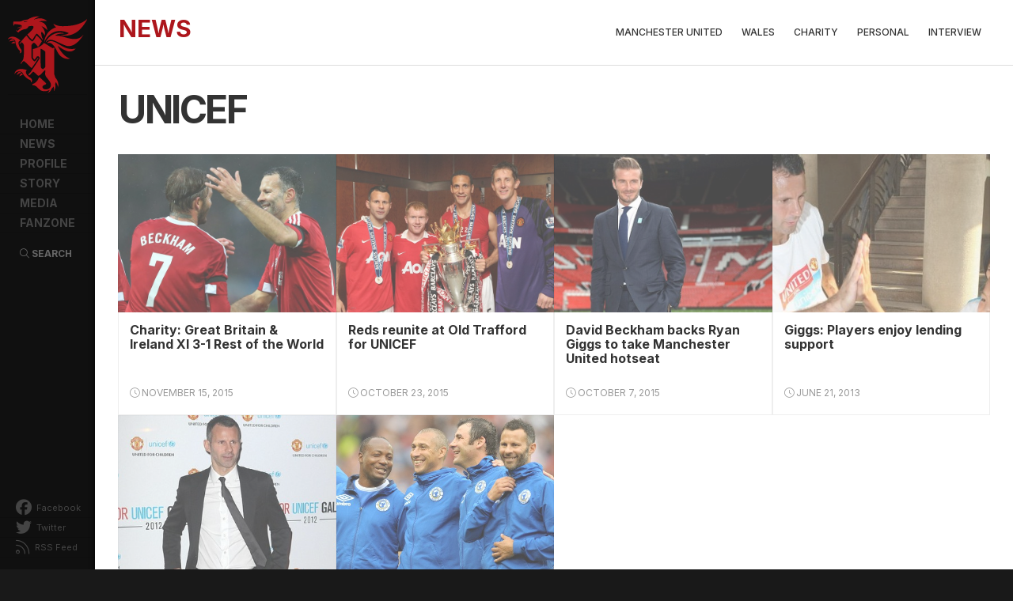

--- FILE ---
content_type: text/html; charset=utf-8
request_url: https://www.ryangiggs.cc/tag/unicef
body_size: 6808
content:
<!DOCTYPE html>
<html lang="en" xml:lang="en" xmlns:og="http://opengraphprotocol.org/schema/"
    xmlns:fb="http://www.facebook.com/2008/fbml">

<head>
<meta http-equiv="Content-Type" content="text/html; charset=utf-8" />
    <title>
        UNICEF | Ryan Giggs | Manchester United & Wales    </title>

    <meta charset="utf-8">
    <meta http-equiv="X-UA-Compatible" content="IE=edge">
    <meta name="viewport" content="width=device-width, initial-scale=1">
    <meta name="description" content="Check out the latest news, information photos and videos about the football legend, Ryan Giggs. Web design and maintain by Steven Tan, a fan since 1992."
    />
    <!-- CDN Resources -->
    <link rel="stylesheet" href="https://stackpath.bootstrapcdn.com/bootstrap/3.4.1/css/bootstrap.min.css" integrity="sha384-HSMxcRTRxnN+Bdg0JdbxYKrThecOKuH5zCYotlSAcp1+c8xmyTe9GYg1l9a69psu" crossorigin="anonymous">
    <!--<link rel="stylesheet" href="https://pro.fontawesome.com/releases/v5.15.4/css/all.css" integrity="sha384-rqn26AG5Pj86AF4SO72RK5fyefcQ/x32DNQfChxWvbXIyXFePlEktwD18fEz+kQU" crossorigin="anonymous">-->
    <link rel="stylesheet" href="https://cdnjs.cloudflare.com/ajax/libs/animate.css/3.5.2/animate.min.css">
    <link rel="stylesheet" href="https://cdnjs.cloudflare.com/ajax/libs/fancybox/3.1.20/jquery.fancybox.min.css" />
    <link type="text/css" media="screen" rel="stylesheet" href="/sites/all/themes/rgv4/awards/honorable/awwwards.css" />

    <link rel="preconnect" href="https://fonts.googleapis.com">
    <link rel="preconnect" href="https://fonts.gstatic.com" crossorigin>
    <link href="https://fonts.googleapis.com/css2?family=Inter:wght@300;400;500;600;700&display=swap" rel="stylesheet">

    <!--[if IE]>
        <script src="https://cdnjs.cloudflare.com/ajax/libs/html5shiv/3.7.3/html5shiv.min.js"></script>
        <script src="https://cdnjs.cloudflare.com/ajax/libs/respond.js/1.4.2/respond.min.js"></script>
    <![endif]-->

    <!-- CDN Resources -->

    <link rel="apple-touch-icon" sizes="180x180" href="/apple-touch-icon.png?v=NmEopamgLa">
    <link rel="icon" type="image/png" href="/favicon-32x32.png?v=NmEopamgLa" sizes="32x32">
    <link rel="icon" type="image/png" href="/favicon-16x16.png?v=NmEopamgLa" sizes="16x16">
    <link rel="manifest" href="/manifest.json?v=NmEopamgLa">
    <link rel="mask-icon" href="/safari-pinned-tab.svg?v=NmEopamgLa" color="#ad161c">
    <link rel="shortcut icon" href="/favicon.ico?v=NmEopamgLa">
    <meta name="msapplication-TileColor" content="#161616">
    <meta name="msapplication-TileImage" content="/mstile-144x144.png?v=NmEopamgLa">
    <meta name="theme-color" content="#161616">

    <!--Facebook Metadata /-->
    <meta property="fb:pages" content="18220898630" />
    <meta property="og:description" content="" />
    <meta property="og:type" content="article" />
    <meta property="og:title" content="UNICEF | Ryan Giggs | Manchester United & Wales" />
    <meta property="og:site_name" content="RyanGiggs.cc | Manchester United & Wales" />
    <meta property="og:url" content="http://www.ryangiggs.cc/tag/unicef"
    />
    <!--<meta property="og:image" content="http://www.ryangiggs.cc/sites/all/themes/rgv4/fb/default-site-01.jpg" />-->

    <!--Twitter Metadata /-->
    <meta name="twitter:card" content="summary">
    <meta name="twitter:site" content="@RyanGiggs_cc">
    <meta name="twitter:title" content="UNICEF | Ryan Giggs | Manchester United & Wales">
    <meta name="twitter:description" content="A Ryan Giggs fan site special dedicated to the football genius. Web design by Steven Tan.">
    <meta name="twitter:creator" content="@chrisven11">
    <!--<meta name="twitter:image:src" content="http://www.ryangiggs.cc/sites/all/themes/rgv4/fb/default-site-01.jpg">-->
    <meta name="twitter:domain" content="http://www.ryangiggs.cc">


    <meta http-equiv="Content-Type" content="text/html; charset=utf-8" />
<meta property="fb:app_id" content="175376832486364"/>

<link rel="alternate" type="application/rss+xml" title="UNICEF" href="/taxonomy/term/63/all/feed" />
<link rel="shortcut icon" href="/sites/all/themes/rgv4/favicon.ico" type="image/x-icon" />
<link rel="canonical" href="https://www.ryangiggs.cc/tag/unicef" />
<meta name="revisit-after" content="1 day" />
    <link type="text/css" rel="stylesheet" media="all" href="/modules/node/node.css?L" />
<link type="text/css" rel="stylesheet" media="all" href="/modules/system/defaults.css?L" />
<link type="text/css" rel="stylesheet" media="all" href="/modules/system/system.css?L" />
<link type="text/css" rel="stylesheet" media="all" href="/modules/system/system-menus.css?L" />
<link type="text/css" rel="stylesheet" media="all" href="/modules/user/user.css?L" />
<link type="text/css" rel="stylesheet" media="all" href="/sites/all/modules/cck/theme/content-module.css?L" />
<link type="text/css" rel="stylesheet" media="all" href="/sites/all/modules/ckeditor/ckeditor.css?L" />
<link type="text/css" rel="stylesheet" media="all" href="/sites/all/modules/ctools/css/ctools.css?L" />
<link type="text/css" rel="stylesheet" media="all" href="/sites/all/modules/filefield/filefield.css?L" />
<link type="text/css" rel="stylesheet" media="all" href="/sites/all/modules/mollom/mollom.css?L" />
<link type="text/css" rel="stylesheet" media="all" href="/sites/all/modules/panels/css/panels.css?L" />
<link type="text/css" rel="stylesheet" media="all" href="/sites/all/modules/tagadelic/tagadelic.css?L" />
<link type="text/css" rel="stylesheet" media="all" href="/sites/all/modules/cck/modules/fieldgroup/fieldgroup.css?L" />
<link type="text/css" rel="stylesheet" media="all" href="/sites/all/modules/views/css/views.css?L" />
<link type="text/css" rel="stylesheet" media="all" href="/sites/all/themes/rgv4/css/rgcc-v400.css?L" />
<link type="text/css" rel="stylesheet" media="all" href="/sites/all/themes/rgv4/css/pushy.css?L" />
<link type="text/css" rel="stylesheet" media="all" href="/sites/all/themes/rgv4/css/swiper.min.css?L" />
<link type="text/css" rel="stylesheet" media="all" href="/sites/all/themes/rgv4/css/loading.css?L" />
<link type="text/css" rel="stylesheet" media="all" href="/sites/all/themes/rgv4/css/animate.css?L" />
        <!--[if IE 8]>
                <![endif]-->
    <!--[if IE 7]>
                <![endif]-->
    <!--[if lte IE 6]>
                <![endif]-->
    
    <link rel="alternate" type="application/rss+xml" title="RyanGiggs.cc | Manchester United & Wales" href="http://www.ryangiggs.cc/feed"
    />

    <!-- FA -->
    <script src="https://kit.fontawesome.com/2252c15220.js" crossorigin="anonymous"></script>
    <!-- GA START -->
    <script>
        (function (i, s, o, g, r, a, m) {
            i['GoogleAnalyticsObject'] = r;
            i[r] = i[r] || function () {
                (i[r].q = i[r].q || []).push(arguments)
            }, i[r].l = 1 * new Date();
            a = s.createElement(o),
                m = s.getElementsByTagName(o)[0];
            a.async = 1;
            a.src = g;
            m.parentNode.insertBefore(a, m)
        })(window, document, 'script', 'https://www.google-analytics.com/analytics.js', 'ga');

        ga('create', 'UA-658685-1', 'auto');
        ga('require', 'GTM-WN4KQZZ');
        ga('send', 'pageview');
    </script>
    <!-- GA END -->
    <!-- Global site tag (gtag.js) - Google Analytics -->
    <script async src="https://www.googletagmanager.com/gtag/js?id=UA-658685-1"></script>
    <script>
        window.dataLayer = window.dataLayer || [];
        function gtag(){dataLayer.push(arguments);}
        gtag('js', new Date());

        gtag('config', 'UA-658685-1');
    </script>


    <!-- Gadsense -->
    <script async src="//pagead2.googlesyndication.com/pagead/js/adsbygoogle.js"></script>
    <script>
        (adsbygoogle = window.adsbygoogle || []).push({
            google_ad_client: "ca-pub-4604521434368367",
            enable_page_level_ads: true
        });
    </script>

    <script type="application/ld+json">
        { "@context" : "http://schema.org",
        "@type" : "Person",
        "Name" : "Ryan Giggs",
            "birthDate": "29 November 1973",
            "familyName": "Giggs",
            "givenName": "Ryan Joseph Giggs",
        "url" : "https://www.ryangiggs.cc",
        "sameAs" : ["http://www.facebook.com/ryangiggscc","https://twitter.com/RyanGiggs_cc", "https://www.instagram.com/ryangiggs.cc/"],
        "image" : "http://www.ryangiggs.cc/sites/all/themes/rgv4/profile/rg-profile.jpg"
        }
    </script>

</head>

<body id="" class="not-front not-logged-in page-taxonomy no-sidebars">
    <!-- FB SDK -->
    <div id="fb-root"></div>
    <script>
        (function (d, s, id) {
            var js, fjs = d.getElementsByTagName(s)[0];
            if (d.getElementById(id)) return;
            js = d.createElement(s);
            js.id = id;
            js.src = "//connect.facebook.net/en_US/sdk.js#xfbml=1&version=v2.4&appId=175376832486364";
            fjs.parentNode.insertBefore(js, fjs);
        }(document, 'script', 'facebook-jssdk'));
    </script>
    <!-- FB SDK END -->
    <div class="preloader-branding"></div>
    <div class="mainContainer clearfix">

    <!-- SIDE MENU ZONE -->
    <!-- ============== -->

    <div id="Sidebar" class="Sidebar clearfix">
        <!-- Pushy Menu -->
        <nav class="pushy pushy-left">
            <div id="Logo">
                <a href="/" title="Ryan Giggs | Manchester United &amp; Wales">
                    Ryan Giggs | Manchester United &amp; Wales                </a>
            </div>
            <!--?php print giggsy_menu($primary_links, 'primary-menu'); ?-->
            <ul id="MenuBlock" class="links"><li id="home" class=" first"><a href="/home"><span>Home</span></a></li>
<li id="news"><a href="/news"><span>News</span></a></li>
<li id="profile"><a href="/profile" title="Ryan Giggs Profile"><span>Profile</span></a></li>
<li id="story"><a href="/story/giggslegend" title="Ryan Giggs Story"><span>Story</span></a></li>
<li id="media"><a href="/media/videos" title=""><span>Media</span></a></li>
<li id="fanzone" class=" last"><a href="https://www.facebook.com/ryangiggscc" title="RyanGiggs.cc @ Facebook"><span>Fanzone</span></a></li>
</ul>
                <ul id="SocialBlock">
                    <li><a href="http://www.facebook.com/ryangiggscc" target="_blank"><i class="fab fa-facebook"></i> Facebook</a>
                    </li>
                    <li><a href="https://twitter.com/RyanGiggs_cc" target="_blank"><i class="fab fa-twitter"></i> Twitter</a>
                    </li>
                    <!--<li><a href="https://www.instagram.com/ryangiggs.cc/" target="_blank"><i class="fab fa-instagram"></i> Instagram</a>
                    </li>-->
                    <li><a href="/feed" target="_blank"><i class="fal fa-rss"></i> RSS Feed</a>
                    </li>
                    <!--<li><a href="https://www.addthis.com/bookmark.php?v=300" class="addthis_button" title="Share this Ryan Giggs related content"><i class="fal fa-plus-square"></i> Share</a>
                    </li>-->
                </ul>
        </nav>
                <div id="searchBlock">
                    <a class="searchBtn" data-toggle="modal" data-target=".search-modal-lg"><i class="fal fa-search"></i> Search</a>
                </div>
        <!-- Site Overlay -->
        <div class="site-overlay"></div>
    </div>



    <div id="SidebarSlim" class="SidebarSlim panelIn visible-xs visible-sm clearfix">

        <div id="Logo">
                <a href="/" title="Ryan Giggs | Manchester United &amp; Wales">
                    Ryan Giggs | Manchester United &amp; Wales        </div>
        <div id="menuTrigger" class="visible-xs visible-sm"><a href="#" id="trigger" class="menu-btn"><i class="fal fa-bars">&nbsp;</i></a>
        </div>
        <div id="searchBlock">
            <a  class="searchBtn" data-toggle="modal" data-target=".search-modal-lg"><i class="fal fa-search fa-2x"></i></a>
        </div>
        <ul id="SocialBlock">
            <h6>FOLLOW</h6>
                    <li><a href="http://www.facebook.com/ryangiggscc" target="_blank"><i class="fab fa-facebook"></i></a>
                    </li>
                    <li><a href="https://twitter.com/RyanGiggs_cc" target="_blank"><i class="fab fa-twitter"></i></a>
                    </li>
                    <li><a href="https://www.instagram.com/ryangiggs.cc/" target="_blank"><i class="fab fa-instagram"></i></a>
                    </li>
                    <li><a href="/feed" target="_blank"><i class="fal fa-rss"></i></a>
                    </li>
                    <li><a href="https://www.addthis.com/bookmark.php?v=300" class="addthis_button" title="Share this Ryan Giggs related content"><i class="fal fa-plus-square"></i></a>
                    </li>
        </ul>
    </div>

    <!-- === MAINBOARD AREA === -->

    <div id="Pageboard" class="Pageboard cat_UNICEF_page clearfix">
        <div class="mbWrapper">
            <!-- ================== -->
            <div class="col-sm-12 containerV4 innerPageV4">
                <!-- bootstrap container -->

                <div class="row">

                    <div id="main" class="mainV4 clearfix">

                        <!--<div id="navi-group" class="frameLeftV4"></div>-->
                        <div id='main-group' class='frameRightV4 col-sm-12'>                            <!-- CONTENT HEADER ZONE -->
                            <div id="Header" class="col-sm-12 HeaderZone">

                                                                    <div id="contentHDzone" class="contentHD zoneWrapper">
                                        <div class="submenuMobile"><i class="fal fa-chevron-down"></i></div>
                                        
<!-- BLK - Checkpoint #1 -->
<!-- BLK - Checkpoint #4 -->
<!-- BLK - Checkpoint #5 -->
<h2 class="title block-title">News</h2>
<!-- BLK - Checkpoint #6 -->
<!-- BLK - Checkpoint #7 -->
<div class="menu-block-2 menu-name-primary-links parent-mlid-679 menu-level-1">
  <ul class="menu"><li class="leaf first menu-mlid-686"><a href="/news/manchester-united" title="">Manchester United</a></li>
<li class="leaf menu-mlid-687"><a href="/news/wales" title="">Wales</a></li>
<li class="leaf menu-mlid-688"><a href="/news/charity" title="">Charity</a></li>
<li class="leaf menu-mlid-689"><a href="/news/personal" title="">Personal</a></li>
<li class="leaf last menu-mlid-950"><a href="/news/interview" title="">Interview</a></li>
</ul></div>
<!-- BLK - Checkpoint #8 -->                                    </div>
                                    
                            </div>
                            <!-- CONTENT HEADER ZONE END -->
                            <div class="v4Col-01 col-sm-12">
                                <div id="content-group" class="content-group nested ">
                                                                                                                                                                        <a name="main-content-area" id="main-content-area"></a>
                                                
                                                    <div id="content-inner" class="content-inner block">
                                                        <div id="content-inner-inner" class="content-inner-inner inner">
                                                                                                                            <h1 class="title">UNICEF</h1>
                                                                
                                                                                                                                            <div id="content-content" class="content-content">
                                                                            <!-- page.tpl.check#1 -->
                                                                                                                                                        <div id="view-id-taxonomy_term-page" class="view view-taxonomy-term view-id-taxonomy_term view-display-id-page view-dom-id-a8cbc7ed7b94be620feff4d934c64f38 ">
    <div class="inner content">
    
    
    
          <div class="view-content">
          <div class="views-row views-row-1 views-row-odd views-row-first">
    

       
                <!-- TEST LISTING V4 -->
                
                <div class="col-sm-6 col-md-3 itemBlock newsBlock">
                    <div class="newsContent">
                        <div class="newsImg"><img  width="800" height="554" alt="" src="https://www.ryangiggs.cc/system/files/151114_0.jpg?1447582294" />                        </div>
                        
                                                <div class="newsTitle">
                            <a href="/news/charity/charity-great-britain-ireland-xi-3-1-rest-world" title="Charity: Great Britain &amp; Ireland XI 3-1 Rest of the World">
                                Charity: Great Britain &amp; Ireland XI 3-1 Rest of the World                            </a>
                        </div>
                                                
                                                    <div class="newsDate">
                                <i class="fal fa-clock"></i>
                    November 15, 2015                            </div>
                                            </div>
                </div>
                <!-- TEST LISTING V4 END -->
    
  </div>
  <div class="views-row views-row-2 views-row-even">
    

       
                <!-- TEST LISTING V4 -->
                
                <div class="col-sm-6 col-md-3 itemBlock newsBlock">
                    <div class="newsContent">
                        <div class="newsImg"><img  width="800" height="592" alt="" src="https://www.ryangiggs.cc/system/files/151022_0.jpg?1445563764" />                        </div>
                        
                                                <div class="newsTitle">
                            <a href="/news/charity/reds-reunite-old-trafford-unicef" title="Reds reunite at Old Trafford for UNICEF">
                                Reds reunite at Old Trafford for UNICEF                            </a>
                        </div>
                                                
                                                    <div class="newsDate">
                                <i class="fal fa-clock"></i>
                    October 23, 2015                            </div>
                                            </div>
                </div>
                <!-- TEST LISTING V4 END -->
    
  </div>
  <div class="views-row views-row-3 views-row-odd">
    

       
                <!-- TEST LISTING V4 -->
                
                <div class="col-sm-6 col-md-3 itemBlock newsBlock">
                    <div class="newsContent">
                        <div class="newsImg"><img  width="800" height="493" alt="" src="https://www.ryangiggs.cc/system/files/151006.jpg?1444180196" />                        </div>
                        
                                                <div class="newsTitle">
                            <a href="/news/manchester-united/david-beckham-backs-ryan-giggs-take-manchester-united-hotseat" title="David Beckham backs Ryan Giggs to take Manchester United hotseat">
                                David Beckham backs Ryan Giggs to take Manchester United hotseat                            </a>
                        </div>
                                                
                                                    <div class="newsDate">
                                <i class="fal fa-clock"></i>
                    October 7, 2015                            </div>
                                            </div>
                </div>
                <!-- TEST LISTING V4 END -->
    
  </div>
  <div class="views-row views-row-4 views-row-even">
    

       
                <!-- TEST LISTING V4 -->
                
                <div class="col-sm-6 col-md-3 itemBlock newsBlock">
                    <div class="newsContent">
                        <div class="newsImg"><img  width="520" height="292" alt="" src="https://www.ryangiggs.cc/system/files/130621.jpg?1371867402" />                        </div>
                        
                                                <div class="newsTitle">
                            <a href="/news/charity/giggs-players-enjoy-lending-support" title="Giggs: Players enjoy lending support">
                                Giggs: Players enjoy lending support                            </a>
                        </div>
                                                
                                                    <div class="newsDate">
                                <i class="fal fa-clock"></i>
                    June 21, 2013                            </div>
                                            </div>
                </div>
                <!-- TEST LISTING V4 END -->
    
  </div>
  <div class="views-row views-row-5 views-row-odd">
    

       
                <!-- TEST LISTING V4 -->
                
                <div class="col-sm-6 col-md-3 itemBlock newsBlock">
                    <div class="newsContent">
                        <div class="newsImg"><img  width="520" height="324" alt="" src="https://www.ryangiggs.cc/system/files/121220a.jpg?1355967130" />                        </div>
                        
                                                <div class="newsTitle">
                            <a href="/news/charity/manchester-uniteds-annual-unicef-charity-dinner" title="Manchester United&#039;s Annual Unicef Charity Dinner">
                                Manchester United&#039;s Annual Unicef Charity Dinner                            </a>
                        </div>
                                                
                                                    <div class="newsDate">
                                <i class="fal fa-clock"></i>
                    December 20, 2012                            </div>
                                            </div>
                </div>
                <!-- TEST LISTING V4 END -->
    
  </div>
  <div class="views-row views-row-6 views-row-even">
    

       
                <!-- TEST LISTING V4 -->
                
                <div class="col-sm-6 col-md-3 itemBlock newsBlock">
                    <div class="newsContent">
                        <div class="newsImg"><img  width="550" height="432" alt="" src="https://www.ryangiggs.cc/system/files/31767_403576143630_18220898630_4141827_7576694_n.jpg?1294066864" />                        </div>
                        
                                                <div class="newsTitle">
                            <a href="/news/charity/zidane-figo-and-giggs-star-soccer-aid-charity-match" title="Zidane, Figo And Giggs Star In Soccer Aid Charity Match">
                                Zidane, Figo And Giggs Star In Soccer Aid Charity Match                            </a>
                        </div>
                                                
                                                    <div class="newsDate">
                                <i class="fal fa-clock"></i>
                    June 6, 2010                            </div>
                                            </div>
                </div>
                <!-- TEST LISTING V4 END -->
    
  </div>
  <div class="views-row views-row-7 views-row-odd views-row-last">
    

    
  </div>
      </div>
    
    
    
    
    
      </div><!-- /views-inner -->
</div>                                                                                 <!-- page.tpl.check#2 -->
                                                                                                                                                                    <!-- page.tpl.check#3 -->
                                                                                    
                                                                        </div>
                                                                        <!-- /content-content -->
                                                                        
                                                        </div>
                                                        <!-- /content-inner-inner -->
                                                    </div>
                                                    <!-- /content-inner -->
                                </div>
                                <!-- /content-group -->
                            </div>
                            <!-- /v4Col-01 -->
                    </div>
                    <!-- /main-group -->


                                                <!-- /v4Col-02 -->
                </div>
                <!-- /mainV4 -->
            </div>
            <!-- /bootstrap container -->
        </div>


        <!-- /mbWrapper -->
        <!-- FOOTER -->

        <!-- FOOTER BANNERS ZONE -->
                        <!-- END FOOTER BANNERS ZONE -->

                                    <div id="Footer" class="col-sm-12 Footer clearfix">
                        <div class="row">
                            
<!-- BLK - Checkpoint #1 -->
<!-- BLK - Checkpoint #4 -->
<!-- BLK - Checkpoint #7 -->
<div class="copyright col-xs-12 col-sm-7">
<div class="footerLogo pull-left">
		<img loading="lazy" src="/sites/all/themes/rgv4/images/logo-rgcc.png" /></div>
<div class="noteTxt pull-left">
		Copyright 2002-2020. RyanGiggs.cc. All rights reserved.<br />
		Web Design and Powered by <a href="mailto:webmaster@ryangiggs.cc">Steven Tan</a>.
<div class="statcounter">
			<img class="statcounter" src="//c.statcounter.com/6616735/0/c899cb58/0/" style="vertical-align: top;" /> visitors since 26-02-2002.</div>
</div>
</div>
<div class="powered col-xs-12 col-sm-5">
<ul>
<li>
			<a href="http://www.itwin.asia" target="_blank" title="ITWIN Technology Sdn Bhd"><img loading="lazy" src="/sites/all/themes/rgv4/images/logo-itwin.png" /><span>Hosted by<br />
			ITWIN</span></a></li>
<li>
			<a href="http://www.stevennet.cc" target="_blank" title="Steven Tan Official Website"><img loading="lazy" src="/sites/all/themes/rgv4/images/logo-stevennet.png" /><span>Web Design by<br />
			Steven Tan</span></a></li>
</ul>
</div>
<!-- Start of StatCounter Code for Default Guide --><!-- Start of StatCounter Code for Default Guide --><script type="text/html">
var sc_project=6616735; 
var sc_invisible=0; 
var sc_security="c899cb58"; 
var sc_text=2;
var scJsHost = (("https:" == document.location.protocol) ? "https://secure." : "http://www."); document.write("<sc"+"ript type='text/javascript' src='" + scJsHost + "statcounter.com/counter/counter.js'>");
</sc"+"ript></script><!-- End of StatCounter Code for Default Guide --><!-- End of StatCounter Code for Default Guide --><div>
	&nbsp;</div>
<!-- BLK - Checkpoint #8 -->                        </div>
                    </div>
                                            <!-- FOOTER END -->
    </div>
    <!-- /Mainboard -->

    <!-- /SEARCH MODAL -->
    <div class="modal fade search-modal-lg" tabindex="-1" role="dialog" aria-labelledby="searchModal">
        <div class="modal-dialog modal-lg" role="document">
            <div class="modal-content">
                <div class="modal-header">
                    
                    <h4 class="modal-title" id="mySearchLabel">Search This Site</h4>
                </div>
                <div class="modal-body">
                                    
<!-- BLK - Checkpoint #1 -->
<!-- BLK - Checkpoint #4 -->
<!-- BLK - Checkpoint #5 -->
<h2 class="title block-title">Search</h2>
<!-- BLK - Checkpoint #6 -->
<!-- BLK - Checkpoint #7 -->
<form action="/tag/unicef"  accept-charset="UTF-8" method="post" id="search-block-form">
<div><div class="container-inline">
  <div class="form-item" id="edit-search-block-form-1-wrapper">
 <label for="edit-search-block-form-1">Search this site: </label>
 <input type="text" maxlength="128" name="search_block_form" id="edit-search-block-form-1" size="15" value="" title="Enter the terms you wish to search for." class="form-text" />
</div>
<input type="submit" name="op" id="edit-submit" value="Search"  class="form-submit" />
<input type="hidden" name="form_build_id" id="form-OMsQd9UOYM1qvpxpre27rfBmKGZzJuLB-7DKhqRwPNo" value="form-OMsQd9UOYM1qvpxpre27rfBmKGZzJuLB-7DKhqRwPNo"  />
<input type="hidden" name="form_id" id="edit-search-block-form" value="search_block_form"  />
</div>

</div></form>
<!-- BLK - Checkpoint #8 -->                                            <div class="searchIcon"><i class="fal fa-search" aria-hidden="true"></i></div>
                </div>
            </div>
        </div>
        <button type="button" class="close" data-dismiss="modal" aria-label="Close"><span aria-hidden="true">&times;</span></button>
    </div>
    <!-- /SEARCH MODAL END -->

    
	
	



 </div><!-- /page -->



 <div id="stick-box">
    <div id="scrollToTop">
      <i class="fal fa-arrow-up"></i>
    </div>
  </div>

  
<!-- Latest compiled and minified JavaScript -->
<script src="https://ajax.googleapis.com/ajax/libs/jquery/1.11.3/jquery.min.js"></script>
<script src="https://stackpath.bootstrapcdn.com/bootstrap/3.4.1/js/bootstrap.min.js" integrity="sha384-aJ21OjlMXNL5UyIl/XNwTMqvzeRMZH2w8c5cRVpzpU8Y5bApTppSuUkhZXN0VxHd" crossorigin="anonymous"></script>



  
  <script type="text/javascript" src="/misc/jquery.js?L"></script>
<script type="text/javascript" src="/misc/drupal.js?L"></script>
<script type="text/javascript" src="/sites/all/modules/panels/js/panels.js?L"></script>
<script type="text/javascript" src="/sites/all/modules/poormanscron/poormanscron.js?L"></script>
<script type="text/javascript" src="/sites/all/themes/rgv4/js/jquery.min.js?L"></script>
<script type="text/javascript" src="/sites/all/themes/rgv4/js/classie.js?L"></script>
<script type="text/javascript" src="/sites/all/themes/rgv4/js/pushy.min.js?L"></script>
<script type="text/javascript" src="/sites/all/themes/rgv4/js/swiper.min.js?L"></script>
<script type="text/javascript" src="/sites/all/themes/rgv4/js/pace.min.js?L"></script>
<script type="text/javascript" src="/sites/all/themes/rgv4/js/jquery.viewportchecker.min.js?L"></script>
<script type="text/javascript" src="/sites/all/themes/rgv4/js/jquery.counterup.min.js?L"></script>
<script type="text/javascript" src="/sites/all/themes/rgv4/js/customs.js?L"></script>
<script type="text/javascript">
<!--//--><![CDATA[//><!--
jQuery.extend(Drupal.settings, { "basePath": "/", "cron": { "basePath": "/poormanscron", "runNext": 1763691371 }, "CToolsUrlIsAjaxTrusted": { "/tag/unicef": [ true, true ] } });
//--><!]]>
</script>
<script src="https://cdnjs.cloudflare.com/ajax/libs/waypoints/4.0.1/jquery.waypoints.js"></script>
<script defer src="https://cdnjs.cloudflare.com/ajax/libs/fancybox/3.1.20/jquery.fancybox.min.js"></script>
<!-- Place this tag in your head or just before your close body tag. -->
<script src="https://apis.google.com/js/platform.js" async defer></script>
<!-- Go to www.addthis.com/dashboard to customize your tools -->
<script type="text/javascript" src="//s7.addthis.com/js/300/addthis_widget.js#pubid=ra-5333880e3bfb1f72" defer></script>

</body>
</html>


--- FILE ---
content_type: text/html; charset=utf-8
request_url: https://www.google.com/recaptcha/api2/aframe
body_size: 269
content:
<!DOCTYPE HTML><html><head><meta http-equiv="content-type" content="text/html; charset=UTF-8"></head><body><script nonce="0ZJEKUVLR2rEf3fxz4UtpA">/** Anti-fraud and anti-abuse applications only. See google.com/recaptcha */ try{var clients={'sodar':'https://pagead2.googlesyndication.com/pagead/sodar?'};window.addEventListener("message",function(a){try{if(a.source===window.parent){var b=JSON.parse(a.data);var c=clients[b['id']];if(c){var d=document.createElement('img');d.src=c+b['params']+'&rc='+(localStorage.getItem("rc::a")?sessionStorage.getItem("rc::b"):"");window.document.body.appendChild(d);sessionStorage.setItem("rc::e",parseInt(sessionStorage.getItem("rc::e")||0)+1);localStorage.setItem("rc::h",'1763686081697');}}}catch(b){}});window.parent.postMessage("_grecaptcha_ready", "*");}catch(b){}</script></body></html>

--- FILE ---
content_type: text/css
request_url: https://www.ryangiggs.cc/sites/all/themes/rgv4/css/rgcc-v400.css?L
body_size: 7571
content:
/*!
 * RyanGiggs.cc v4.0.0 (http://www.ryangiggs.cc)
 * Copyright 2002-2015, by Steven Tan.
*/


/* ========= FONT SETTING =========== */
/*
@font-face {
    font-family: '"Font Awesome 5 Pro"';
    src: url('../fonts/"Font Awesome 5 Pro"-webfont.eot?v=4.4.0');
    src: url('../fonts/"Font Awesome 5 Pro"-webfont.eot?#iefix&v=4.4.0') format('embedded-opentype'), url('../fonts/"Font Awesome 5 Pro"-webfont.woff?v=4.4.0') format('woff'), url('../fonts/"Font Awesome 5 Pro"-webfont.ttf?v=4.4.0') format('truetype'), url('../fonts/"Font Awesome 5 Pro"-webfont.svg?v=4.3.0#"Font Awesome 5 Pro"regular') format('svg');
    font-weight: normal;
    font-style: normal;
    font-display: block;
}
@font-face {
    
    src: url('../fonts/proximanova-light-webfont.eot');
    src: url('../fonts/proximanova-light-webfont.eot?#iefix') format('embedded-opentype'), url('../fonts/proximanova-light-webfont.woff') format('woff'), url('../fonts/proximanova-light-webfont.ttf') format('truetype'), url('../fonts/proximanova-light-webfont.svg#PN') format('svg');
    font-weight: 100;
    font-style: normal;
    font-display: block;
}
@font-face {
    
    src: url('../fonts/proximanova-lightitalic-webfont.eot');
    src: url('../fonts/proximanova-lightitalic-webfont.eot?#iefix') format('embedded-opentype'), url('../fonts/proximanova-lightitalic-webfont.woff') format('woff'), url('../fonts/proximanova-lightitalic-webfont.ttf') format('truetype'), url('../fonts/proximanova-lightitalic-webfont.svg#PN') format('svg');
    font-weight: 100;
    font-style: italic;
    font-display: block;
}
@font-face {
    
    src: url('../fonts/proximanova-regular-webfont.eot');
    src: url('../fonts/proximanova-regular-webfont.eot?#iefix') format('embedded-opentype'), url('../fonts/proximanova-regular-webfont.woff') format('woff'), url('../fonts/proximanova-regular-webfont.ttf') format('truetype'), url('../fonts/proximanova-regular-webfont.svg#PN') format('svg');
    font-weight: normal;
    font-style: normal;
    font-display: block;
}
@font-face {
    
    src: url('../fonts/proximanova-regularitalic-webfont.eot');
    src: url('../fonts/proximanova-regularitalic-webfont.eot?#iefix') format('embedded-opentype'), url('../fonts/proximanova-regularitalic-webfont.woff') format('woff'), url('../fonts/proximanova-regularitalic-webfont.ttf') format('truetype'), url('../fonts/proximanova-regularitalic-webfont.svg#PN') format('svg');
    font-weight: normal;
    font-style: italic;
    font-display: block;
}
@font-face {
    
    src: url('../fonts/proximanova-bold-webfont.eot');
    src: url('../fonts/proximanova-bold-webfont.eot?#iefix') format('embedded-opentype'), url('../fonts/proximanova-bold-webfont.woff') format('woff'), url('../fonts/proximanova-bold-webfont.ttf') format('truetype'), url('../fonts/proximanova-bold-webfont.svg#PN') format('svg');
    font-weight: 700;
    font-style: normal;
    font-display: block;
}
@font-face {
    
    src: url('../fonts/proximanova-boldit-webfont.eot');
    src: url('../fonts/proximanova-boldit-webfont.eot?#iefix') format('embedded-opentype'), url('../fonts/proximanova-boldit-webfont.woff') format('woff'), url('../fonts/proximanova-boldit-webfont.ttf') format('truetype'), url('../fonts/proximanova-boldit-webfont.svg#PN') format('svg');
    font-weight: 700;
    font-style: italic;
    font-display: block;
}
@font-face {
    
    src: url('../fonts/proximanova-extrabold-webfont.eot');
    src: url('../fonts/proximanova-extrabold-webfont.eot?#iefix') format('embedded-opentype'), url('../fonts/proximanova-extrabold-webfont.woff') format('woff'), url('../fonts/proximanova-extrabold-webfont.ttf') format('truetype'), url('../fonts/proximanova-extrabold-webfont.svg#PN') format('svg');
    font-weight: 900;
    font-style: normal;
    font-display: block;
}
@font-face {
    
    src: url('../fonts/dinpro-light-webfont.eot');
    src: url('../fonts/dinpro-light-webfont.eot?#iefix') format('embedded-opentype'), url('../fonts/dinpro-light-webfont.woff') format('woff'), url('../fonts/dinpro-light-webfont.ttf') format('truetype'), url('../fonts/dinpro-light-webfont.svg#DP') format('svg');
    font-weight: 100;
    font-style: normal;
    font-display: block;
}
@font-face {
    
    src: url('../fonts/dinpro-regular-webfont.eot');
    src: url('../fonts/dinpro-regular-webfont.eot?#iefix') format('embedded-opentype'), url('../fonts/dinpro-regular-webfont.woff') format('woff'), url('../fonts/dinpro-regular-webfont.ttf') format('truetype'), url('../fonts/dinpro-regular-webfont.svg#DP') format('svg');
    font-weight: normal;
    font-style: normal;
    font-display: block;
}
@font-face {
    
    src: url('../fonts/dinpro-bold-webfont.eot');
    src: url('../fonts/dinpro-bold-webfont.eot?#iefix') format('embedded-opentype'), url('../fonts/dinpro-bold-webfont.woff') format('woff'), url('../fonts/dinpro-bold-webfont.ttf') format('truetype'), url('../fonts/dinpro-bold-webfont.svg#DP') format('svg');
    font-weight: 700;
    font-style: normal;
    font-display: block;
}
@font-face {
    
    src: url('../fonts/dinpro-black-webfont.eot');
    src: url('../fonts/dinpro-black-webfont.eot?#iefix') format('embedded-opentype'), url('../fonts/dinpro-black-webfont.woff') format('woff'), url('../fonts/dinpro-black-webfont.ttf') format('truetype'), url('../fonts/dinpro-black-webfont.svg#DP') format('svg');
    font-weight: 900;
    font-style: normal;
    font-display: block;
}
*/
/* ========= END FONT SETTING =========== */
.hide_me{
     opacity:0;
}
.show_me{
     opacity:1;
}
.mainContainer {
    opacity: 0;
    transition: 1s ease;
}
.pace-done .mainContainer {
    opacity: 1;
}
.pace-done .preloader-branding {
    opacity: 0;
    display: none;
    transition: 0.3s ease;
}
html,
body {
    height: 100%;
    min-height: 100%;
}
body {
    background-color: #191919;
    color: #666;
    font-family: Inter, Helvetica Neue, Arial, sans-serif;
    font-size: 14px;
}
.mainContainer {
    width: 100%;
    max-width: 1320px;
    margin: 0 auto;
    overflow: hidden;
}
.container {
    padding-left: 0;
    padding-right: 0;
    background-color: #ccff00;
}
#Footer {
    background-color: #1c1c1c;
    padding: 30px 15px;
    font-size: 0.75em;
    color: #3c3c3c;
    font-weight: 700;
    overflow: hidden;
}
#Mainboard {
    background-color: #1c1c1c;
    padding-left: 120px;
    position: relative;
    width: 100%;
    display: block;
}
#Pageboard {
    background-color: #101010;
    width: 100%;
    display: block;
    position: relative;
    padding-left: 120px;
}
#Billboard {
    background-color: #1c1c1c;
    padding: 0;
    border-bottom: 5px solid #ad161c;
}

/* === FOOTER === */

#Footer .footerLogo {
    margin: 0 15px 0 0;
    width: 60px;
    height: 60px;
    overflow: hidden;
    display: block;
}
#Footer .footerLogo img {
    width: 60px;
    height: 60px;
    filter: grayscale(100%);
    -webkit-filter: grayscale(100%);
    opacity: 0.7;
}
#Footer .noteTxt {
    padding: 10px 0;
}
#Footer .powered ul {
    list-style: none;
    margin: 0;
    padding: 0;
}
#Footer .powered li {
    float: right;
    padding: 5px 0 5px 15px;
}
#Footer .powered li a img {
    display: inline-block;
    opacity: 0.1;
    padding: 0 5px;
    vertical-align: bottom;
    transition: 0.3s;
}
#Footer .powered li a:hover img {
    opacity: 0.3;
    transition: 0.3s;
}
#Footer .powered li a span {
    color: #3c3c3c;
    display: inline-block;
    padding: 5px 0 3px 0;
    text-transform: uppercase;
}
#Footer .powered li a:hover span {
    color: #666;
}

/*
================================================
================================================
--------- MENU STYLE -------------------
================================================
================================================
*/

#Sidebar {
    /*background-color: #101010;*/
    height: 100%;
    min-height: 100%;
    position: fixed;
    float: left;
    display: block;
    z-index: 2;
    transition: 0.3s;
}
#SidebarSlim {
    background-color: #101010;
    height: 100%;
    min-height: 100%;
    width: 60px;
    position: fixed;
    float: left;
    display: block;
    z-index: 1;
    transition: 0.3s;
}
#Sidebar ul#SocialBlock {
    position: absolute;
    bottom: 0;
    transition: 0.3s;
}
#SidebarSlim ul#SocialBlock {
    position: absolute;
    bottom: 0;
    transition: 0.3s;
    padding: 0;
}
ul#MenuBlock,
#SidebarSlim ul#MenuBlock li {
    margin: 0 auto;
    padding: 15px 0px;
    list-style: none;
    transition: 0.3s;
}
ul#MenuBlock li,
#SidebarSlim ul#MenuBlock li {
    margin: 0;
    padding: 0;
    list-style: none;
    transition: 0.3s;
}
ul#SocialBlock {
    margin: 0 auto;
    padding: 15px 0px;
    list-style: none;
    overflow: hidden;
    transition: 0.3s;
}
ul#SocialBlock li {
    margin: 0 auto;
    padding: 0;
    list-style: none;
    display: block;
    transition: 0.3s;
}
ul#SocialBlock li a {
    font-size: 11px !important;
    font-weight: normal;
    overflow: hidden;
    width: 120px;
    display: block;
    color: #444;
    font-size: 14px;
    list-style: none;
    padding: 2px 20px;
    border-top: 1px none #333;
    white-space: nowrap;
    transition: 0.3s;
}
ul#SocialBlock li a:hover {
    width: 120px;
    color: #fff;
    padding: 2px 20px;
    background-color: #ad161c;
    transition: 0.3s;
}
ul#SocialBlock li a i {
    margin-right: 3px;
    font-size: 20px;
    vertical-align: sub;
}
#SidebarSlim ul#SocialBlock h6 {color: #666;font-size: 10px;text-align: center;}
#SidebarSlim ul#SocialBlock li {
    line-height: 28px;
    text-align: center;
    background-color:transparent;
    transition: 0.3s;
}
#SidebarSlim ul#SocialBlock li.facebook a:hover {background-color: #3a5897;transition: 0.3s;}
#SidebarSlim ul#SocialBlock li.twitter a:hover {background-color: #54abed;transition: 0.3s;}
#SidebarSlim ul#SocialBlock li.googleplus a:hover {background-color: #db4d40;transition: 0.3s;}
#SidebarSlim ul#SocialBlock li.rssfeed a:hover {background-color: #ca1f26;transition: 0.3s;}
#SidebarSlim ul#SocialBlock li.addthisshare a:hover {background-color: #fb6c4b;transition: 0.3s;}
#SidebarSlim ul#SocialBlock li a {
    width: 60px; height: 40px;
    padding: 0px; line-height: 40px;
    background-color:transparent;
    transition: 0.3s;
}
#SidebarSlim ul#SocialBlock li a i {
    font-size: 18px !important; line-height: 40px !important;
    color: #999;
    vertical-align: baseline !important;
}
#SidebarSlim ul#SocialBlock li a:hover i {color: #fff;transition: 0.3s;}
#Sidebar #Logo {
    margin: 20px 10px 10px;
    padding: 0;
}
#SidebarSlim #Logo {
    margin: 20px 7px 10px 13px;
    padding: 0;
}
#Sidebar #Logo a {
    border-top: 1px none #333;
    padding: 0;
    background: transparent url(../images/logo-rgcc.svg) no-repeat center center;
    background-size: cover;
    width: 100px;
    height: 100px;
    text-indent: -9999px;
    overflow: hidden;
    display: block;
}
#SidebarSlim #Logo a {
    border-top: 1px none #333;
    padding: 0;
    background: transparent url(../images/logo-rgcc.svg) no-repeat center center;
    background-size: cover;
    width: 40px;
    height: 40px;
    text-indent: -9999px;
    overflow: hidden;
    display: block;
}
#SidebarSlim a#trigger {
    color: #fff;
    font-size: 30px;
    width: 26px;
    margin: 0 auto;
    overflow: hidden;
    display: block;
    text-align: center;
}
#SidebarSlim a#trigger:hover {
    color: #ad161c;
}
ul#MenuBlock li a {
    
    color: #444;
    font-weight: 900;
    font-size: 14px;
    text-transform: uppercase;
    padding: 2px 25px;
    border-top: 1px none #333;
}
ul#MenuBlock li a:hover,
ul#MenuBlock li a.active:hover {
    color: #fff;
    background-color: #ad161c;
}
ul#MenuBlock li a.active {
    color: #ad161c;
}
#Sidebar #searchBlock {position: absolute;top: 310px;z-index: 9999;}
#Sidebar #searchBlock a.searchBtn {
    
    color: #666;
    font-weight: 900;
    font-size: 12px;
    text-transform: uppercase;
    padding: 2px 25px;
    display: block;
    cursor: pointer;
    transform: 0.3s;
}
#Sidebar #searchBlock a:hover.searchBtn {color: #fff;text-decoration:none;transform: 0.3s;}
#SidebarSlim #searchBlock a.searchBtn {
    text-align: center;
    color: #666;
    padding: 2px 18px;
    margin: 5px auto;
    display: block;
    cursor: pointer;
    transform: 0.3s;
}
/*
================================================
================================================
--------- PUSH MENU -------------------
================================================
================================================
*/

.panelIn {
    -webkit-transform: translate3d(0, 0, 0);
    -moz-transform: translate3d(0, 0, 0);
    -ms-transform: translate3d(0, 0, 0);
    -o-transform: translate3d(0, 0, 0);
    transform: translate3d(0, 0, 0);
}
.panelOut {
    -webkit-transform: translate3d(-100px, 0, 0);
    -moz-transform: translate3d(-100px, 0, 0);
    -ms-transform: translate3d(-100px, 0, 0);
    -o-transform: translate3d(-100px, 0, 0);
    transform: translate3d(-100px, 0, 0);
}

.pushy a {border-bottom: 1px none rgba(0, 0, 0, .1);}
/*
================================================
================================================
--------- BILLBOARD -------------------
================================================
================================================
*/

.boardCard .tagline {
    position: absolute;
    bottom: 30%;
    left: 50px;
    width: 50%;
    transition: 0.3s;
}
.boardCard .tagline h1{
    
    font-size: 3em;
    font-weight: 700;
    line-height: 1em;
    text-transform: uppercase;
    color: #fff;
    letter-spacing: -0.03em;
    margin-bottom: 20px;
    transition: 0.3s;
}
.boardCard p.btnZone {
    margin: 0;
}
.boardCard a.btnAction {
    
    font-size: 18px;
    font-weight: 100;
    color: #fff;
    display: inline-block;
    border: 2px solid #fff;
    padding: 6px 70px 10px;
    border-radius: 25px;
    transition: 0.3s;
}
.boardCard a.btnAction:hover {
    color: #ad161c;
    background-color: #fff;
    text-decoration: none;
}
.boardCard img { cursor:-webkit-grab;cursor:-moz-grab;cursor:grab; }
#Billboard .swiper-pagination {
    text-align: left;
    padding: 5px 50px 10px;
}
#Billboard .swiper-pagination-bullet {
    width: 18px;
    height: 18px;
    margin: 0 5px 0 0;
    background-color: #fff;
    border: 2px solid rgba(255, 255, 255, 0.8);
    background-color: rgba(255, 255, 255, 0.3)
}
#Billboard .swiper-pagination-bullet.swiper-pagination-bullet-active {
    background-color: #fff;
}

/*
================================================
================================================
--------- NEWS BLOCK -------------------
================================================
================================================
*/

.itemBlock {
    padding: 0;
    height: 350px;
    border: 1px none #222222;
    outline: 1px solid #222222;
    outline-offset: 0px;
    background-color: #1c1c1c;
    transition: 0.3s;
}
.itemBlock.featured:hover {
    background-color: #f44336;
    transition: 0.3s;
}
.itemBlock.news:hover {
    background-color: #ff9800;
    transition: 0.3s;
}
.itemBlock.myProfile:hover {
    background-color: #ad161c;
    ;
    transition: 0.3s;
}
.itemBlock.myStory:hover {
    background-color: #ad161c;
    transition: 0.3s;
}
.itemBlock.downloads:hover {
    background-color: #6200ea;
    transition: 0.3s;
}
.itemBlock.videos:hover {
    background-color: #00c853;
    transition: 0.3s;
}
.itemBlock.facebook:hover {
    background-color: #3b579d;
    transition: 0.3s;
}
.itemBlock.twitter:hover {
    background-color: #55acee;
    transition: 0.3s;
}
.itemBlock.GPlus:hover {
    /*background-color: #d32f2f;*/
    background: rgb(131,58,180);
    background: linear-gradient(60deg, rgba(131,58,180,1) 0%, rgba(253,29,29,1) 50%, rgba(252,176,69,1) 100%);
    transition: 0.3s;
}
.itemBlock.keywordTag:hover {
    background-color: #ad1457;
    transition: 0.3s;
}
.itemBlock:hover .newsTag {
    color: #fff;
}
.newsImg {
    margin: 0 0 10px;
    min-width: 256px;
    min-height: 171px;
    max-height: 200px;
    overflow: hidden;
}
.newsImg img {
    opacity: 0.3;
    transition: 0.3s ease;
    object-fit: cover;
    width: 100%;
    min-height: 200px;
    max-height: 220px;
    -webkit-filter: grayscale(100%);
    -moz-filter: grayscale(100%);
    -ms-filter: grayscale(100%);
    -o-filter: grayscale(100%);
    filter: grayscale(100%);
}
.itemBlock:hover .newsImg img {
    opacity: 1;
    transition: 5s ease-out;
    -webkit-filter: grayscale(0%);
    -moz-filter: grayscale(0%);
    -ms-filter: grayscale(0%);
    -o-filter: grayscale(0%);
    filter: grayscale(0%);
    transform: scale(1.2, 1.2);
    -ms-transform: scale(1.2, 1.2);
    -webkit-transform: scale(1.2, 1.2);
}
.newsTag {
    font-size: 11px;
    text-transform: uppercase;
    color: #666;
    padding: 3px 15px;
}
.newsDate {
    text-transform: uppercase;
    color: #444;
    padding: 3px 15px;
    position: absolute;
    bottom: 10px;
    font-size: 12px;
    transition: 0.3s;
}
.newsKeyword {
    color: #444;
    padding: 3px 15px;
    position: absolute;
    bottom: 10px;
    font-size: 12px;
    transition: 0.3s;
}
.newsKeyword a {
    color: #666;
}
.newsKeyword a:hover {
    color: #ad161c;
    text-decoration: none;
}
.newsKeyword:before {
    content: "\f02b";
    display: inline-block;
    font: normal normal normal 14px/1 "Font Awesome 5 Pro";
    font-size: inherit;
    text-rendering: auto;
    -webkit-font-smoothing: antialiased;
    -moz-osx-font-smoothing: grayscale;
}
.featured .newsTag {
    color: #f44336;
}
.news .newsTag {
    color: #ff9800;
}
.myProfile .newsTag {
    color: #ad161c;
}
.myStory .newsTag {
    color: #ad161c;
}
.downloads .newsTag {
    color: #6200ea;
}
.videos .newsTag {
    color: #00c853;
}
.facebook .newsTag {
    color: #3b579d;
}
.twitter .newsTag {
    color: #55acee;
}
.GPlus .newsTag {
    color: #d32f2f;
}
.newsContent {
    border-bottom: 5px solid #666;
    /*height: 100%;*/
}
.featured .newsContent {
    border-bottom: 5px solid #f44336;
}
.news .newsContent {
    border-bottom: 5px solid #ff9800;
}
.myProfile .newsContent {
    border-bottom: 5px solid #ad161c;
}
.myStory .newsContent {
    border-bottom: 5px solid #ad161c;
}
.downloads .newsContent {
    border-bottom: 5px solid #6200ea;
}
.videos .newsContent {
    border-bottom: 5px solid #00c853;
}
.facebook .newsContent {
    border-bottom: 5px solid #3b579d;
}
.twitter .newsContent {
    border-bottom: 5px solid #55acee;
}
.GPlus .newsContent {
    border-bottom: 5px solid #d32f2f;
}
.keywordTag .newsContent {
    border-bottom: 6px solid #ad1457;
    height: 100%;
}
.newsTitle {
    
    font-weight: 700;
    font-size: 16px;
    line-height: 18px;
    padding: 3px 15px;
    overflow: hidden;
    min-height: 118px;
}
.newsTitle a {
    color: #666;
    text-decoration: none;
}
.itemBlock:hover .newsTitle a,
.itemBlock:hover .newsDate {
    color: #fff;
    text-decoration: none;
}
.itemBlock.newsBlock {
    padding: 0;
    height: 330px;
    border: 1px none #eee;
    outline: 1px solid #eee;
    outline-offset: -1px;
    background-color: #fff;
    transition: 0.3s;
}
.itemBlock.newsBlock:hover {
    border: 1px none #ccc;
    outline: 1px solid #ccc;
    transition: 0.3s;
}
.newsBlock .newsContent {
    border-bottom: 5px none #666;
    /*height: 100%;*/
}
.itemBlock.newsBlock .newsImg img {
    opacity: 0.7;
    transition: 0.3s ease;
    object-fit: cover;
    width: 100%;
    min-height: 200px;
    max-height: 230px;
    -webkit-filter: grayscale(0%);
    -moz-filter: grayscale(0%);
    -ms-filter: grayscale(0%);
    -o-filter: grayscale(0%);
    filter: grayscale(0%);
}
.itemBlock:hover.newsBlock .newsImg img {
    opacity: 1;
    transition: 5s ease-out;
    -webkit-filter: grayscale(0%);
    -moz-filter: grayscale(0%);
    -ms-filter: grayscale(0%);
    -o-filter: grayscale(0%);
    filter: grayscale(0%);
}
.newsBlock .newsTitle {
    
    font-weight: 700;
    font-size: 16px;
    line-height: 18px;
    padding: 3px 15px;
    overflow: hidden;
    min-height: 102px;
}
.newsBlock .newsTitle a {
    color: #333;
    text-decoration: none;
}
.itemBlock:hover.newsBlock .newsTitle a {
    color: #ad161c;
    text-decoration: none;
}
.newsBlock .newsDate {
    color: #999;
}
.itemBlock:hover.newsBlock .newsDate {
    color: #ad161c;
}
.fbWrapper {
    margin: 0 0 10px;
}
.fbWrapper h2 {
    background-color: #3b579d;
    height: 70px;
    overflow: hidden;
    display: block;
    padding: 20px 15px;
    font-weight: 700;
    font-size: 22px;
    
    color: #fff;
    letter-spacing: -0.05em;
    margin: 0;
}
.fbWrapper .fb-page {
    margin: 0 auto;
}
.itemBlock.facebook:hover .fbWrapper {
    background-color: rgba(0, 0, 0, 0.3);
    transition: 0.3s;
}
.tweetWrapper {
    margin: 0 0 10px;
    height: 200px;
    min-width: 256px;
    min-height: 171px;
    max-height: 200px;
    overflow: hidden;
    background: rgba(59, 148, 217, 0.3) url('../images/homeblock-twitter-cover.jpg') no-repeat top center;
    background-size: cover;
    transition: 0.3s;
    -webkit-filter: grayscale(0%);
    -moz-filter: grayscale(0%);
    -ms-filter: grayscale(0%);
    -o-filter: grayscale(0%);
    filter: grayscale(0%);
}
.tweetWrapper h2 {
    background-color: #55acee;
    height: 70px;
    overflow: hidden;
    display: block;
    padding: 20px 15px;
    font-weight: 700;
    font-size: 22px;
    
    color: #fff;
    letter-spacing: -0.05em;
    margin: 0;
}
.tweetWrapper .tweetWrapperBody {
    padding: 0px 15px;
}
.itemBlock.twitter:hover .tweetWrapper {
    background-color: rgba(0, 0, 0, 0.3);
    transition: 0.3s;
}
.GPlusWrapper {
    margin: 0 0 10px;
    height: 200px;
    min-width: 256px;
    min-height: 171px;
    max-height: 200px;
    overflow: hidden;
    background: transparent url('../images/insta-bg.jpg') no-repeat center top;
    background-size: cover;
}
.GPlusWrapper h2 {
    /*background-color: #d32f2f;*/
    background: rgb(131,58,180);
background: linear-gradient(60deg, rgba(131,58,180,1) 0%, rgba(253,29,29,1) 50%, rgba(252,176,69,1) 100%);
    height: 70px;
    overflow: hidden;
    display: block;
    padding: 20px 15px;
    font-weight: 700;
    font-size: 22px;
    
    color: #fff;
    letter-spacing: -0.05em;
    margin: 0;
}
.GPlusWrapper a {
    text-align: center;
    display: block;
    padding: 55px 0 15px;
}
.itemBlock.GPlus:hover .GPlusWrapper {
    background-color: rgba(0, 0, 0, 0.3);
    transition: 0.3s;
}

/* === PAGE STYLING === */

.mainV4 {
    display: flex;
}
.HeaderZone {
    padding: 20px 30px;
    overflow: hidden;
    border-bottom: 1px solid #ddd;
}
.HeaderZone h2.block-title {
    color: #ad161c;
    
    font-weight: 700;
    text-transform: uppercase;
    float: left;
    margin: 0;
    padding: 0;
}
.HeaderZone .submenuMobile {
    display: none;
}
.HeaderZone ul.menu {
    margin: 0;
    padding: 0;
    list-style: none;
    float: right;
    display: block;
}
.HeaderZone ul.menu li {
    display: inline-block;
    
    font-weight: 500;
    font-size: 12px;
    line-height: 12px;
    text-transform: uppercase;
    margin: 10px 0px;
    padding: 5px 0px;
}
.HeaderZone ul.menu li a {
    color: #333;
    padding: 5px 10px 5px;
    transition: 0.3s;
}
.HeaderZone ul.menu li a:hover {
    color: #ad161c;
    border-bottom: 3px solid #ad161c;
    text-decoration: none;
    transition: 0.3s;
}
.HeaderZone ul.menu li.active a {
    background-color: #ad161c;
    color: #fff;
    border-radius: 50px;
    border-bottom: 3px none #ad161c;
}
.frameRightV4 {
    padding: 0;
}
.v4Col-01 {
    padding: 30px;
    margin: 0px;
}
.Pageboard.cat_News_page .v4Col-01,
.Pageboard.cat_Manchester.United_page .v4Col-01,
.Pageboard.cat_Wales_page .v4Col-01,
.Pageboard.cat_Charity_page .v4Col-01,
.Pageboard.cat_Personal_page .v4Col-01,
.Pageboard.cat_Interview_page .v4Col-01,
.Pageboard.cat__page .v4Col-01 {
    padding: 0 0 30px;
}
.Pageboard.cat_News_page h1.title {
    display: none;
}
.Pageboard.cat_Manchester.United_page h1.title,
.Pageboard.cat_Wales_page h1.title,
.Pageboard.cat_Charity_page h1.title,
.Pageboard.cat_Personal_page h1.title,
.Pageboard.cat_Interview_page h1.title,
.Pageboard.cat__page h1.title {
    margin: 15px 30px 20px;
}
.v4Col-02 {
    background-color: #222;
    padding: 30px;
    transition: all 0.5s ease;
}
.v4Col-02-zone h2.block-title {
    color: #ccc;
    
    font-size: 24px;
    font-weight: 500;
    text-transform: uppercase;
    margin: 0px;
    padding: 5px 0 20px;
    border-bottom: 3px solid #343434;
}

/* =============================== */


/* =============================== */


/* ======= CONTENT STYLING ======= */


/* =============================== */


/* =============================== */

.Pageboard.News h1.title {
    display: none;
}
.content-inner .title {
    
    font-weight: 700;
    font-size: 48px;
    color: #333;
    letter-spacing: -0.05em;
    padding: 0;
    margin: 0 0 30px;
    -webkit-font-smoothing: antialiased;
    -moz-osx-font-smoothing: grayscale;
    transition: all 0.5s ease;
}
.content {
    color: #666;
    font-size: 18px;
    line-height: 30px;
    -webkit-font-smoothing: antialiased;
    -moz-osx-font-smoothing: grayscale;
}
.content h3 {
    color: #ad161c;
    
    font-size: 30px;
    font-weight: 700;
    letter-spacing: -0.03em;
    margin: 20px 0 15px;
}
.content h4 {
    color: #333;
    
    font-size: 24px;
    font-weight: 700;
    letter-spacing: -0.03em;
    margin: 20px 0 15px;
}
.content a {color: #b9a379;}
.content p {
    margin: 10px 0 15px
}
.content strong {
    color: #333;
}
.content .field-field-image-primary {
    margin: 0 -32px 30px;
}
.content .field-field-image-primary img {
    width: 100%;
    height: auto;
}
.content hr {height: 1px;border-bottom: 1px solid #ddd;border-top: 0px none transparent;border-left: 0px none transparent;border-right: 0px none transparent;}
.content .rtecenter img {
    width: 100%;
    width: 100% !important;
    height: auto !important;
}
.content .rtecenter.heroImg {
    margin: 0 -32px 0px;
}
.content em {color: #999;  }
.content .figcaption {font-size: 0.75em;color: #999;line-height: normal;padding: 15px 0;display: block;font-style: italic;letter-spacing: 0.05em;}

/*.content-inner-inner.inner h1.title {
    color: #fff;
    background-color: #ad161c;
    margin: -30px -32px 30px;
    clear: both;
    padding: 5px 30px 7px;
    font-size: 30px;
}*/

.content-inner-inner .content-content .node .inner h2.title {
    font-size: 36px;
}
.content-inner-inner .content-content .node .inner h2.title a {
    color: #333 !important;
    text-decoration: none !important;
}

/* =============================== */


/* =============================== */


/* ===== CONTENT STYLING END ===== */


/* =============================== */


/* =============================== */

.view-Recent-news-sidebar {
    margin-bottom: 30px;
}
.boxListing a {
    color: #999;
    text-decoration: none;
    display: block;
    border-bottom: 1px solid #343434;
    padding: 15px 0;
    transition: 0.3s;
}
.boxListing a:hover {
    color: #fff;
    border-bottom: 1px solid #ad161c;
    transition: 0.3s;
}
.view-content {
    overflow: hidden;
    margin: 0 -1px;
    clear: both;
}

/*  Archives Block */

.archiveBlock {
    margin: 0 0 30px;
}
.archiveBlock p {
    color: #666;
    font-size: 18px;
    display: block;
    padding: 10px 15px;
    border-radius: 5px;
    background-color: #1d1d1d;
    margin: 15px 0 0;
}
.archiveBlock p span {
    float: right;
    color: #ad161c;
}
.archiveBlock {
    padding: 0px;
    cursor: pointer;
}
.archiveBlock .view-content {
    background-color: #1d1d1d;
    display: none;
    border-radius: 0 0 5px 5px;
    padding-bottom: 20px;
    margin-top: -5px;
}
.archiveBlock ul,
.archiveBlock li {
    margin: 0;
    padding: 0;
    list-style: none;
}
.archiveBlock li {
    padding: 7px 10px;
}
.archiveBlock.archiveListPage .view-content {
    background-color: #fff;
    display: block;
    border-radius: 0;
    padding-bottom: 20px;
    margin-top: 0px;
}
.archiveBlock .views-row {
    padding: 0 0 60px 0;
    margin: 30px 0 0px;
    border-bottom: 1px dashed #ddd;
}
.archiveBlock ul.views-summary {
    margin: 0;
    padding: 0;
    list-style: none;
}
.archiveBlock ul.views-summary li {
    color: #666;
    display: block;
    padding: 5px 15px;
    margin: 0px 0px;
}
.archiveBlock ul.views-summary li:hover {
    background-color: #1f1f1f;
}
.archiveBlock ul.views-summary li a {
    font-weight: 700;
    color: #999;
    text-decoration: none;
}
.archiveBlock ul.views-summary li:hover a {
    color: #fff;
}
.archiveBlock ul.views-summary li a:before {
    content: '\f105';
    display: inline-block;
    font: normal normal normal 14px/1 "Font Awesome 5 Pro";
    font-size: inherit;
    text-rendering: auto;
    -webkit-font-smoothing: antialiased;
    color: #ad161c;
    padding-right: 5px;
}
.archiveBlock.archiveListPage h2.title a {
    text-decoration: none;
    color: #333;
    font-size: 36px;
}
li.node_read_more {
    padding: 0 0 !important;
}
.node_read_more a {
    padding: 5px 30px;
    border: 2px solid #ad161c;
    border-radius: 50px;
    display: inline-block;
    color: #ad161c;
    transition: 0.3s;
}
.node_read_more a:hover {
    background-color: #ad161c;
    color: #fff;
    text-decoration: none;
    transition: 0.3s;
}

/*  Archives Block End */

.meta {
    margin: 20px 0;
    display: block;
    overflow: hidden;
}
.meta .postDate {
    color: #999;
    font-size: 14px;
    text-transform: uppercase;
    letter-spacing: 0.05em;
    display: block;
    text-align: left;
    float: left;
}
.meta .postInfo {
    color: #999;
    font-size: 14px;
    display: block;
    text-align: right;
    float: right;
}
.tags-3 {
    margin: 20px 0;
}
.tags-3 li.vocabulary-3 {
    list-style: none;
    color: #999;
    padding: 10px 0;
    border-top: 1px solid #ddd;
    border-bottom: 1px solid #ddd;
}
.panels-flexible-row {
    padding: 0;
}
.panels-flexible-region-1-headlinesv4, .panels-flexible-region-3-headlinesv4 {
    width: 100% !important;
}
.panels-flexible-region-1-featured_headlines, .panels-flexible-region-3-featured_headlines {
    width: 100% !important;
}
.panels-flexible-region-3-a,.panels-flexible-region-3-b,.panels-flexible-region-3-c,.panels-flexible-region-3-d {
    width: 25%;
}
div#fb-root {
    display: none;
}

/*** PAGINATION ***/

.item-list .pager {
    padding: 30px 0;
    overflow: hidden;
}
.item-list .pager li {
    padding: 0em;
    font-size: 18px;
    line-height: 30px;
}
.item-list ul li {
    margin: 0 0 10px 0;
}
.pager li > a,
.pager li > span {
    border-radius: 5px;
    padding: 5px 15px;
}
.item-list .pager li.pager-current {
    color: #fff;
    border-radius: 5px;
    padding: 10px 17px;
    background-color: #ad161c;
    border: 1px none #ddd;
}
.pager.capsuleStyle {
    padding: 0 0 0.25em 0em;
}
.pager.capsuleStyle li a {
    border-radius: 50px;
    padding: 5px 20px;
    margin: 0px 5px;
    color: #333;
    background-color: #fff;
    border: 1px solid #ddd;
    transition: 0.3s;
}
.pager.capsuleStyle li a:hover {
    color: #fff;
    background-color: #d32f2f;
    border: 1px solid #d32f2f;
    transition: 0.3s;
}

/*** HOME - ADVERTISEMENT STYLE ***/

.itemBlock.posterHomeS {
    height: auto;
    padding: 20px 0 20px;
    background-color: #111;
}
.panels-flexible-region-inside {
    padding: 0;
}
.headerMini {
    display: block;
    font-size: 10px;
    color: #333;
    font-weight: 700;
    text-transform: uppercase;
    padding: 3px 10px;
    margin: 0;
    text-align: center;
}
.footerMini {
    display: block;
    font-size: 10px;
    color: #333;
    font-weight: 700;
    padding: 5px 10px;
    margin: 5px 0;
    text-align: center;
}
.footerMini a {
    color: #444;
}
.footerMini a:hover {
    color: #999;
}
.posterBlock img {
    width: 100%;
}
.footerBannerZone .posterHomeS {
    text-align: center;
    min-height: 140px;
}
.footerBannerZone .html-advertisement {
    height: 60px;
}
.footerAwardsZone {padding: 30px 30px;background-color: #0c0c0c;}
.footerAwardsZone img {margin: 10px 20px;vertical-align: middle;}

.advertisement {overflow: hidden;}

/*** TAGADELIC ***/

.keywordTag h2 {
    background-color: #ad1457;
    height: 70px;
    overflow: hidden;
    display: block;
    padding: 20px 15px;
    font-weight: 700;
    font-size: 22px;
    
    color: #fff;
    letter-spacing: -0.05em;
    margin: 0;
}
.keywordTag .tagWrapper {
    padding: 10px 15px;
}
.tagadelic.level1 {
    font-size: 14px;
    background-color: rgba(173, 20, 87, 0.1);
    color: #999;
    padding: 2px 5px;
    margin: 0 5px 5px 0;
    display: inline-block;
    line-height: 24px;
    transition: 0.3s;
}
.tagadelic.level2 {
    font-size: 14px;
    background-color: rgba(173, 20, 87, 0.2);
    color: #999;
    padding: 2px 5px;
    margin: 0 5px 5px 0;
    display: inline-block;
    line-height: 24px;
    transition: 0.3s;
}
.tagadelic.level3 {
    font-size: 14px;
    background-color: rgba(173, 20, 87, 0.3);
    color: #999;
    padding: 2px 5px;
    margin: 0 5px 5px 0;
    display: inline-block;
    line-height: 24px;
    transition: 0.3s;
}
.tagadelic.level4 {
    font-size: 14px;
    background-color: rgba(173, 20, 87, 0.4);
    color: #999;
    padding: 2px 5px;
    margin: 0 5px 5px 0;
    display: inline-block;
    line-height: 24px;
    transition: 0.3s;
}
.tagadelic.level5 {
    font-size: 14px;
    background-color: rgba(173, 20, 87, 0.5);
    color: #999;
    padding: 2px 5px;
    margin: 0 5px 5px 0;
    display: inline-block;
    line-height: 24px;
    transition: 0.3s;
}
.tagadelic.level6 {
    font-size: 14px;
    background-color: rgba(173, 20, 87, 0.6);
    color: #999;
    padding: 2px 5px;
    margin: 0 5px 5px 0;
    display: inline-block;
    line-height: 24px;
    transition: 0.3s;
}
.tagadelic.level7 {
    font-size: 14px;
    background-color: rgba(173, 20, 87, 0.7);
    color: #999;
    padding: 2px 5px;
    margin: 0 5px 5px 0;
    display: inline-block;
    line-height: 24px;
    transition: 0.3s;
}
.tagadelic.level8 {
    font-size: 14px;
    background-color: rgba(173, 20, 87, 0.8);
    color: #999;
    padding: 2px 5px;
    margin: 0 5px 5px 0;
    display: inline-block;
    line-height: 24px;
    transition: 0.3s;
}
.tagadelic.level9 {
    font-size: 14px;
    background-color: rgba(173, 20, 87, 0.9);
    color: #999;
    padding: 2px 5px;
    margin: 0 5px 5px 0;
    display: inline-block;
    line-height: 24px;
    transition: 0.3s;
}
.tagadelic.level10 {
    font-size: 14px;
    background-color: rgba(173, 20, 87, 1.0);
    color: #999;
    padding: 2px 5px;
    margin: 0 5px 5px 0;
    display: inline-block;
    line-height: 24px;
    transition: 0.3s;
}
.tagadelic.level1:hover,
.tagadelic.level2:hover,
.tagadelic.level3:hover,
.tagadelic.level4:hover,
.tagadelic.level5:hover,
.tagadelic.level6:hover,
.tagadelic.level7:hover,
.tagadelic.level8:hover,
.tagadelic.level9:hover,
.tagadelic.level10:hover{
    color: #fff;
    text-decoration: none;
    background-color: rgba(0, 0, 0, 0.8);
    transition: 0.3s;
}
.more-link {
    display: block;
    text-align: center;
}
.more-link a {
    background-color: rgba(0, 0, 0, 0.5);
    color: #ccc;
    transition: 0.3s;
    position: absolute;
    bottom: 8px;
    left: 0;
    padding: 5px 10px;
    width: 100%;
}
.more-link:hover a {
    background-color: rgba(255, 255, 255, 1);
    color: #ad1457;
    transition: 0.3s;
    text-decoration: none;
}

/* SEARCH STYLE */
.modal-lg {margin: 20% auto 30px;}
.search-modal-lg{z-index: 9999;}
.modal-backdrop.in {opacity: .9;}
.modal-title{font-weight: 300;text-transform: uppercase;font-size: 3em;letter-spacing: -0.05em;}
.search-modal-lg .modal-content {background-color: rgba(0,0,0,0); box-shadow: 0 5px 15px rgba(0,0,0,0); border: 1px solid rgba(0,0,0,0);}
.search-modal-lg .block-title, .search-modal-lg .form-item label {display: none;}
.search-modal-lg .modal-header {color: #fff;border-bottom: 0px none #e5e5e5;}
.search-modal-lg .close {float: right;font-size: 90px;font-weight: 300;line-height: 1;
    color: #fff;text-shadow: 1px 1px 0 #000;filter: alpha(opacity=20);opacity: .2;
    position: fixed;top: 10px;right: 30px;}
.search-modal-lg .form-item #edit-search-block-form-1 {
    width: 100%;
    border-bottom: 3px solid #ad161c;
    border-top: 1px none #fff;
    border-right: 1px none #fff;
    border-left: 1px none #fff;
    background-color: transparent;
    font-size: 60px;
    padding: 10px 50px 10px 0px;
    color: #ad161c;
    font-family: font-weight: 700;letter-spacing: -0.05em;
    outline-color: transparent;
}
.search-modal-lg input[type=submit] {
    width: 106px; height: 106px;
    background: transparent; color: #ad161c;
    font-size: 60px; line-height: 106px;
    overflow: hidden; display: block;
    text-align: center; text-indent: 9999px;
    position: absolute; right: 10px; top: 15px;
    border: 0px none #000;
    z-index: 1;
}
.search-modal-lg input[type=submit]:before {
    display: inline-block;
    font: normal normal normal 14px/1 "Font Awesome 5 Pro";
    content: "\f002";
    color: #ad161c;
    font-size: 60px;
    text-rendering: auto;
    -webkit-font-smoothing: antialiased;
    -moz-osx-font-smoothing: grayscale;
}
.search-modal-lg .searchIcon {
    width: 106px; height: 106px;
    background: transparent; color: #ad161c;
    font-size: 60px; line-height: 106px;
    display: block; text-align: center;
    overflow: hidden;
    position: absolute; right: 10px; top: 15px;
}
/* SEARCH RESULTS */
.search-results .search-result {
    border-bottom: 1px dotted #ccc;
    margin: 20px 0;padding-bottom: 20px;}
.search-results .search-result dt.title { line-height: 16px;margin: 0 0 10px;}
.search-results .search-result dt.title a {
    font-size: 18px; letter-spacing: 0;
    color: #b9a379;
    transition: 0.3s;
}
.search-results .search-result dt.title a:hover {
    color: #ad161c;
    text-decoration: none;
    transition: 0.3s;
}
.search-results .search-result .search-results .search-info {
    font-size: 14px;font-style: italic;color: #999;
}
.content-content .search-form .form-text {
    padding: 10px 15px; margin-right: 5px;
    border-radius: 5px; border: 1px solid #ddd;
    font-size: 22px;
    width: 60%;
    color: #ad161c;
    font-family: font-weight: 700;letter-spacing: -0.05em;
}

.content-content .search-form .form-text:focus {outline: 2px solid #ad161c;border-radius: 5px; }
.content-content .search-form input[type=submit] {
    padding: 12px 15px; border-radius: 5px; border: 1px none #222;
    font-size: 20px;
    color: #fff;
    background-color: #222;
    position: absolute;
}
.cat_Search_page .content-content .box h2.title {
    font-size: 30px; text-transform: uppercase;
    border-bottom: 2px solid #ad161c; padding-bottom: 10px;margin-top: 30px;
}


/* VIDEO BLOCK */
.videos .vPlay {
    position: absolute; top: 125px; left: 10px;
    overflow: hidden;
    z-index: 1;
}
.videos .vPlay a {
    font-size: 24px; line-height: 24px; text-align: center;
    display: block; margin: 0 0; overflow: hidden;
    width: 60px; height: 60px;
    border: 3px solid #444444; border-radius: 50%; background-color: rgba(27,27,27,0.7);
    color: #b3b3b1; cursor: pointer;
    transition: 0.3s;
}
.videos:hover .vPlay a {
    border: 3px solid #00c853; border-radius: 50%; background-color: rgba(0,200,83,1.0);
    color: #fff; cursor: pointer;
    transition: 0.3s;
}
.vPlay a i {
    font-size: 24px; line-height: 54px; text-align: center; text-indent: 12px;
}

/* PAGEBOARD STYLE */
.Pageboard .containerV4 {
    background-color: #fff;
}

#stick-box {position:fixed; right:0; bottom:0; display:none;}
#scrollToTop { width:48px; height:48px; overflow: hidden;box-shadow: 0 0 30px rgba(0, 0, 0, 0.7);}
#scrollToTop i{background:#ad161c; margin-top:0px;cursor:pointer;border:5px none #fff; overflow:hidden; line-height:48px; width:48px; height:48px; text-align:center;border-radius:0%; color:#fff; font-size:18px;-webkit-transition: all 200ms ease-out; -moz-transition: all 200ms ease-out; -ms-transition: all 200ms ease-out; -o-transition: all 200ms ease-out; transition: all 200ms ease-out; }
#scrollToTop i:hover{background:#b9a379;}

#fb-social-comments {margin-top: 60px;}
#at4-share {z-index: 0;}
/* GALLERY */
.gallery {border: 1px solid #ddd;padding: 15px;box-shadow: 0 0 20px rgba(0,0,0,0);transition: .3s;will-change: transform, opacity;}
.gallery:hover {box-shadow: 0 0 20px rgba(0,0,0,.3);transition: .3s;}
.gallery .cover {background: #333 url("/sites/all/themes/rgv4/images/vignette.png") no-repeat center center;background-size: cover;transition: .3s;}
.gallery .cover img {opacity: 0.5;transition: .3s;will-change: transform, opacity;}
.gallery:hover  .cover img {opacity: 1;transition: .3s;}
.gallery .figcaption {font-style: normal;font-size: 2.5vmin;font-weight: 700;letter-spacing: 0;color: #fff;text-align: left;
    position: absolute;bottom: 20px;padding: 20px 20px 0 20px;text-shadow: 0 0 5px #000;transition: .3s;}
.gallery .figcaption::before {content: "\f030";display: inline-block;
    font: normal normal normal 14px/1 "Font Awesome 5 Pro";font-size: inherit;text-rendering: auto;-webkit-font-smoothing: antialiased;-moz-osx-font-smoothing: grayscale;
    width: 50px;height: 50px;font-size: 18px;line-height: 50px;text-align: center;
    background-color: #ad161c;border-radius: 50%;overflow: hidden;float: left;margin: -12px 15px 20px 0;
    text-shadow: 0 0 0px #000;box-shadow: 0 0 20px #000;transition: .3s;
}

.ogThumb img {width: 1px;height: 1px;position: absolute;top: -100px;}
.embed-responsive-portrait {padding-bottom: 179%;}
.embed-responsive-square {padding-bottom: 135%;}
/*
================================================
================================================
--------- RESPONSIVE SETTING -------------------
================================================
================================================
*/

@media (max-width: 480px) {
    h1.title {
        font-size: 24px !important;
        transition: all 0.5s ease;
    }
}
@media (max-width: 767px) {
    .mainV4 {
        display: inherit;
    }
    .container {
        width: 100%;
    }
    #Footer .powered li {
        float: left;
        padding: 10px 30px 10px 0;
    }
    #SidebarSlim {
        width: 60px;
        position: fixed;
    }
    #Mainboard {
        padding-left: 60px;
    }
    .HeaderZone {
        padding: 20px 30px;
        height: 80px;
        overflow: visible;
        z-index: 1;
    }
    .HeaderZone h1 {
        float: none;
    }
    .HeaderZone ul.SubCat {
        float: none;
    }
    h1.title {
        font-size: 36px !important;
        transition: all 0.5s ease;
    }
    .boardCard .tagline {
        position: static;
        bottom: 30%;
        left: 30px;
        width: 100%;
        padding: 15px 15px 40px;
        transition: 0.3s;
    }
    .boardCard .tagline h1{
        font-size: 24px;
        line-height: 26px;
        letter-spacing: -0.03em;
        margin-top: 0;
        margin-bottom: 15px;
        transition: 0.3s;
    }
    .boardCard a.btnAction {
        font-size: 14px;
        padding: 1px 30px 3px;
    }
    #Billboard .swiper-pagination {
        text-align: left;
        padding: 3px 17px 6px;
        position: relative;
        margin-top: -20px;
        transition: 0.3s;
    }
    .meta .postDate {
        float: none;
        clear: both;
    }
    .meta .postInfo {
        text-align: left;
        float: none;
        clear: both;
    }
    /*** HEADERZONE MOBILE ***/
    .HeaderZone .submenuMobile {
        line-height: 18px;
        font-size: 18px;
        color: #ad161c;
        display: block;
        padding: 6px 8px 6px;
        border: 1px solid #ddd;
        border-radius: 5px;
        position: absolute;
        right: 30px;
        cursor: pointer;
        transition: 0.3s;
    }
    .HeaderZone .submenuMobile.active {
        color: #fff;
        background-color: #ad161c;
        border: 1px solid #ad161c;
    }
    .HeaderZone ul.menu {
        display: none;
        margin: 33px 0 0;
        padding: 0;
        list-style: none;
        position: absolute;
        right: 30px;
        background-color: #fff;
        border: 1px solid #ddd;
        border-radius: 5px;
    }
    .HeaderZone ul.menu li {
        display: block;
        
        font-weight: 700;
        font-size: 12px;
        line-height: 12px;
        text-transform: uppercase;
        margin: 0px 0px;
        padding: 0px 0px;
    }
    .HeaderZone ul.menu li a {
        display: block;
        color: #333;
        padding: 10px 20px 10px;
        border-bottom: 1px solid #eee;
        transition: 0.3s;
    }
    .HeaderZone ul.menu li a:hover {
        color: #ad161c;
        border-bottom: 1px solid #ad161c;
        text-decoration: none;
        transition: 0.3s;
    }
    .HeaderZone ul.menu li.active a {
        background-color: #ad161c;
        color: #fff;
        border-radius: 0px;
        border-bottom: 1px none #ad161c;
    }
    .HeaderZone ul.menu li.first.active a {
        border-radius: 5px 5px 0 0;
    }
    .HeaderZone ul.menu li.last.active a {
        border-radius: 0 0 5px 5px;
    }
    /*** END HEADERZONE MOBILE ***/
    /*** PAGINATION ***/
    .item-list .pager {
        padding: 30px 0;
        overflow: hidden;
    }
    .item-list .pager li {
        padding: 0em;
        font-size: 18px;
        line-height: 30px;
    }
    .item-list ul li {
        margin: 0 0 10px 0;
    }
    .pager li > a,
    .pager li > span {
        border-radius: 5px;
        padding: 0px 10px;
        margin: 5px 0;
        font-size: 0.70em;
    }
    .item-list .pager li.pager-current {
        font-size: 0.70em;
        color: #fff;
        border-radius: 5px;
        padding: 8px 12px 9px;
        background-color: #ad161c;
        border: 1px none #ddd;
    }
}
@media (max-width: 991px) {
    /*.awardBadges {display: none;}*/
    #Pageboard {
        padding-left: 60px;
    }
    #Sidebar #searchBlock {display: none;}
    
    .panels-flexible-region-3-a,.panels-flexible-region-3-b,.panels-flexible-region-3-c,.panels-flexible-region-3-d {
        width: 50%;
    }
}
@media (max-width: 640px) {
    .boardCard .tagline h1{
        font-size: 18px;
        line-height: 18px;
        letter-spacing: -0.01em;
        margin-top: 0;
        margin-bottom: 15px;
        transition: 0.3s;
    }
    .boardCard a.btnAction {
        font-size: 12px;
        padding: 1px 30px 3px;
    }
    #Billboard .swiper-pagination {
        text-align: left;
        padding: 5px 15px 0px;
        bottom: 15px;
        position: relative;
    }
    #Billboard .swiper-pagination-bullet {
        width: 14px;
        height: 14px;
    }
    .itemBlock .newsImg img {
        opacity: 1;
        transition: 0.3s;
        -webkit-filter: grayscale(0%);
        -moz-filter: grayscale(0%);
        -ms-filter: grayscale(0%);
        -o-filter: grayscale(0%);
        filter: grayscale(0%);
    }
    h1.title {
        font-size: 30px !important;
        transition: all 0.5s ease;
    }
    .content-inner-inner .content-content .node .inner h2.title {
        font-size: 24px;
    }
    .gallery {padding: 10px;transition: .3s;}
    .gallery .figcaption {font-size: 3.2vmin;color: #333;text-shadow: 0 0 0px #000;padding: 15px 0px 15px 0px;position: static;bottom: 0px;transition: .3s;}
    .gallery .figcaption::before {color: #fff;width: 40px;height: 40px;font-size: 16px;line-height: 40px;
        margin: -3px 5px 0px 0;box-shadow: 0 0 0px #000;transition: .3s;}
}
@media (min-width: 768px) {
    .container {
        width: 100%;
    }
    #Sidebar {
        width: 1px;
        position: fixed;
    }
    #Mainboard {
        padding-left: 60px;
    }
}
@media (min-width: 768px) and (max-width: 991px) {
    .mainV4 {
        display: inherit;
    }
    #SidebarSlim {
        width: 60px;
        position: fixed;
    }
    .boardCard .tagline h1{
        font-size: 36px;
        line-height: 36px;
        transition: 0.3s;
    }
    .boardCard a.btnAction {
        font-size: 16px;
        padding: 2px 50px 6px;
    }
}
@media (min-width: 768px) {
    .container {
        width: 100%;
    }
    #Sidebar {
        width: 1px;
        position: fixed;
    }
    #Mainboard {
        padding-left: 60px;
    }
}
@media (min-width: 992px) {
    .container {
        width: 100%;
    }
    #Sidebar {
        width: 120px;
    }
    #Mainboard {
        padding-left: 120px;
    }
}
@media (min-width: 1200px) {
    .container {
        width: 100%;
    }
    #Sidebar {
        width: 120px;
    }
    #Mainboard {
        padding-left: 120px;
    }
}
@media (min-width: 1320px) {
    .container {
        width: 1320px !important;
    }
    #Sidebar {
        width: 120px;
    }
    #Mainboard {
        padding-left: 120px;
    }
}


--- FILE ---
content_type: text/css
request_url: https://www.ryangiggs.cc/sites/all/themes/rgv4/css/pushy.css?L
body_size: 655
content:
/*! Pushy - v0.9.2 - 2014-9-13
* Pushy is a responsive off-canvas navigation menu using CSS transforms & transitions.
* https://github.com/christophery/pushy/
* by Christopher Yee */

/* Menu Appearance */

.pushy{
    position: fixed;
    width: 120px;
    height: 100%;
    top: 0;
    z-index: 9999;
    background: #101010;
    font-size: 0.9em;
    font-weight: bold;
    -webkit-box-shadow: inset -10px 0 6px -9px rgba(0, 0, 0, .7);
    -moz-box-shadow: inset -10px 0 6px -9px rgba(0, 0, 0, .7);
    box-shadow: inset -10px 0 6px -9px rgba(0, 0, 0, .7);
    overflow: auto;
    -webkit-overflow-scrolling: touch; /* enables momentum scrolling in iOS overflow elements */
}

.pushy a{
    display: block;
    color: #b3b3b1;
    padding: 5px 0px;
    border-bottom: 1px solid rgba(0, 0, 0, .1);
    border-top: 1px solid rgba(255, 255, 255, .1);
    text-decoration: none;
}

.pushy a:hover{
    background: #00b4ff;
    color: #FFF;
}

/* Menu Movement */

.pushy-left{
    -webkit-transform: translate3d(-200px,0,0);
    -moz-transform: translate3d(-200px,0,0);
    -ms-transform: translate3d(-200px,0,0);
    -o-transform: translate3d(-200px,0,0);
    transform: translate3d(-200px,0,0);
}

.pushy-open{
    -webkit-transform: translate3d(0,0,0);
    -moz-transform: translate3d(0,0,0);
    -ms-transform: translate3d(0,0,0);
    -o-transform: translate3d(0,0,0);
    transform: translate3d(0,0,0);
}

.container-push, .push-push{
    -webkit-transform: translate3d(200px,0,0);
    -moz-transform: translate3d(200px,0,0);
    -ms-transform: translate3d(200px,0,0);
    -o-transform: translate3d(200px,0,0);
    transform: translate3d(200px,0,0);
}

/* Menu Transitions */

.pushy, #container, .push{
    -webkit-transition: -webkit-transform .2s cubic-bezier(.16, .68, .43, .99);
    -moz-transition: -moz-transform .2s cubic-bezier(.16, .68, .43, .99);
    -o-transition: -o-transform .2s cubic-bezier(.16, .68, .43, .99);
    transition: transform .2s cubic-bezier(.16, .68, .43, .99);
}

/* Site Overlay */

.site-overlay{
    display: none;
}

.pushy-active .site-overlay{
    display: block;
    position: fixed;
    top: 0;
    right: 0;
    bottom: 0;
    left: 0;
    z-index: 9998;
    background-color: rgba(0,0,0,0.8);
    -webkit-animation: fade 500ms; 
    -moz-animation: fade 500ms; 
    -o-animation: fade 500ms;
    animation: fade 500ms;
}

@keyframes fade{
    0%   { opacity: 0; }
    100% { opacity: 1; }
}

@-moz-keyframes fade{
    0%   { opacity: 0; }
    100% { opacity: 1; }
}

@-webkit-keyframes fade{
    0%   { opacity: 0; }
    100% { opacity: 1; }
}

@-o-keyframes fade{
    0%   { opacity: 0; }
    100% { opacity: 1; }
}

/* Example Media Query */

@media screen and (max-width: 768px){
    .pushy{
        font-size: 1.0em;
    }
}


/* STEVEN CUSTOM STYLE */
@media (max-width: 991px) {
    .pushy-left{
        -webkit-transform: translate3d(-200px,0,0);
        -moz-transform: translate3d(-200px,0,0);
        -ms-transform: translate3d(-200px,0,0);
        -o-transform: translate3d(-200px,0,0);
        transform: translate3d(-200px,0,0);
    }
}
@media (min-width: 992px) {
    .pushy-left{
        -webkit-transform: translate3d(0px,0,0);
        -moz-transform: translate3d(0px,0,0);
        -ms-transform: translate3d(0px,0,0);
        -o-transform: translate3d(0px,0,0);
        transform: translate3d(0px,0,0);
    }
}

--- FILE ---
content_type: application/javascript
request_url: https://www.ryangiggs.cc/sites/all/themes/rgv4/js/customs.js?L
body_size: 1035
content:
// To make the parallax layers remember the layers position
(function() {
  window.addEventListener('scroll', function(event) {
    var depth, i, layer, layers, len, movement, topDistance, translate3d;
    topDistance = this.pageYOffset;
    layers = document.querySelectorAll("[data-type='parallax']");
    for (i = 0, len = layers.length; i < len; i++) {
      layer = layers[i];
      depth = layer.getAttribute('data-depth');
      movement = -(topDistance * depth);
      translate3d = 'translate3d(0, ' + movement + 'px, 0)';
      layer.style['-webkit-transform'] = translate3d;
      layer.style['-moz-transform'] = translate3d;
      layer.style['-ms-transform'] = translate3d;
      layer.style['-o-transform'] = translate3d;
      layer.style.transform = translate3d;
    }
  });

}).call(this);

jQuery(document).ready(function ($) {

    // To make the page scrolling abit to make the parallax layers remember the position before page refresh.
    if (window.performance) {
        if (performance.navigation.type == 1) {
           // console.log('page reloaded');

            $("html, body").animate({
            scrollTop:-1
            },"100");
        }
    }

    // For Home Hero Banner Slider
    var swiper = new Swiper('.swiper-container', {
        pagination: '.swiper-pagination',
        paginationClickable: true,
        autoplay: 5000,
        autoplayDisableOnInteraction: false,
        loop: true
    });

    // Archive block dropdown
    var archiveList = $('.archiveBlock .view-content');
    archiveList.hide();
    
    $(".archiveBlock .view-header p").click(function() {
      $(".archiveBlock .view-content").toggle("fast");
    });
    // Archive block dropdown

    // submenu Mobile dropdown
    var submenuMobile = $('.HeaderZone ul.menu');
    // submenuMobile.hide();
    
    $("div.submenuMobile").click(function(){
        $(".HeaderZone ul.menu").slideToggle("fast");
        
    $(this).toggleClass('active');

    });

    // Block Animate JS with Viewport Detect
    $('.itemBlock').addClass("hide_me").viewportChecker({
        classToAdd: 'show_me animated fadeInUp',
        offset: 100
    });

    $('.statBox').addClass("hide_me").viewportChecker({
        classToAdd: 'show_me animated fadeInUp',
        offset: 100
    });

    $('.rtecenter').addClass("hide_me").viewportChecker({
        classToAdd: 'show_me animated fadeInUp',
        offset: 100
    });

    $('.footerInstaZone').addClass("hide_me").viewportChecker({
        classToAdd: 'show_me animated fadeInUp',
        offset: 100
    });

    $('.count3').counterUp({
        delay: 10,
        time: 3000
    });

    $('.count2').counterUp({
        delay: 10,
        time: 2000
    });

    $('.count1').counterUp({
        delay: 10,
        time: 1000
    });

    // Back to Top
    $("#scrollToTop").click(function(event){
		 event.preventDefault();
		 
		 // Animate the scrolling motion.
		 $("html, body").animate({
		 scrollTop:0
		 },"slow");
		 
		});

	    jQuery(window).scroll(function(){
			if ($(document).scrollTop() > 100) {
				$('#stick-box ').fadeIn();
			}
			else {
				$('#stick-box ').fadeOut();
			}
        });
        
        paceOptions = {
            ajax: false,
            elements: false,
            restartOnPushState: false,
            restartOnRequestAfter: false
        };

        $( '[data-fancybox]' ).fancybox({

            protect: true,
            loop : true,
            
            caption : function( instance, item ) {
                var caption = $(this).data('caption') || '';
        
                return '(<span data-fancybox-index></span>/<span data-fancybox-count></span>)' + ( caption.length ? ' ' + caption : '' );
            }
            
        });

});




--- FILE ---
content_type: image/svg+xml
request_url: https://www.ryangiggs.cc/sites/all/themes/rgv4/images/logo-rgcc.svg
body_size: 2272
content:
<?xml version="1.0" encoding="utf-8"?>
<!-- Generator: Adobe Illustrator 18.1.1, SVG Export Plug-In . SVG Version: 6.00 Build 0)  -->
<svg version="1.1" id="Layer_1" xmlns="http://www.w3.org/2000/svg" xmlns:xlink="http://www.w3.org/1999/xlink" x="0px" y="0px"
	 viewBox="1.8 -3 143.8 138.5" enable-background="new 1.8 -3 143.8 138.5" xml:space="preserve">
<g>
	<path fill="#AD161C" d="M44.6,107.5c-3.6-2.1-8.9-6.9-9.2-10.3c-0.3-3.4,2.4-3.9,2.4-3.9c-13.6-5.4-22.1-0.4-22.5,7.2
		c4.9-8.9,13.5-3.7,13.5-3.7c5.1,10.9,14,13.6,14,13.6c2.1,0.8,1.5,4.5,1.5,4.5C49.2,111.5,44.6,107.5,44.6,107.5z"/>
	<path fill="#AD161C" d="M23.6,96c0,0-2.7,0.5-4.3,6.2c0,0,4.5-4.3,8.6-4.6C27.9,97.6,26.1,96.2,23.6,96z"/>
	<path fill="#AD161C" d="M24,104.1c0,0,3.9-2.2,6.1-2.7l-1.8-2.9C28.3,98.5,25.1,99.7,24,104.1z"/>
	<path fill="#AD161C" d="M16.7,40.9c0.7,12,8,17.8,8,17.8c1.6,1.6-0.3,4.7-0.3,4.7c5.8-1.2,2.9-6.7,2.9-6.7c-2.6-3.3-5.7-9.7-4.7-13
		c1-3.3,3.7-2.7,3.7-2.7C15.7,31,6,32.5,2.8,39.3C10.6,32.9,16.7,40.9,16.7,40.9z"/>
	<path fill="#AD161C" d="M15.6,41.4c0,0-1.2-2.1-3.4-3.1c0,0-2.7-0.5-6.3,4.2C5.9,42.5,11.7,40.1,15.6,41.4z"/>
	<path fill="#AD161C" d="M15.6,42.4c0,0-3.5,0-6,3.6c0,0,4.4-0.6,6.6-0.2L15.6,42.4z"/>
	<path fill="#AD161C" d="M15.3,11.7c0,0,13.3,0.3,13,3.1c0,0.6-0.2,2.2-0.2,2.2l-7.6,6.9c0,0-0.9,0.1-2.2-2.5
		c-0.2,2.1,2.1,5.7,5.8,4.7c-0.8-0.2-1.4-0.5-1.4-0.5s6.9-5.1,12.6-5.2c3-1.5,3.7-1.6,4.6-4.5c13-3.7,11.8,2.7-1.9,14.3
		c0,0,7.5,9.6,9.3,9.2c2.9-5.4,5.1-8.7,7-10.9c1.3,0.6,2.9,1.8,3,2.1c3.8,3.8,5,5.5,8.1,9.2c0.6-2.6-0.9-1.5-2.1-7.3
		c-1.1-5.1-0.7-5.2-0.1-7.4c3.1,2,5.7,6.9,5.7,6.9c1.8-7.5-3-13.6-5.7-16.4c4.6,0.9,10.3,6.8,10.3,6.8c-1.6-13.2-10.5-15-15-15
		C62.9,5,73.2,6.3,73.2,6.3C64.7-1.3,54,1.9,49.6,3.8c0,0,0,0,0,0C53,0.4,59.8-1.9,59.8-1.9C50.3-2.8,43,0.9,39.2,3.4l-7.4,1.2
		L27,6.9c0,0-9.7,0.4-11.2,0.4c-1.4,0-0.8-1.1-0.8-1.1s-4.1,3.3-0.4,8.8C14.5,13.2,15.3,11.7,15.3,11.7z M33.4,6.4l5,0.1
		c0,0-1.2,1.7-7.2,1.1L33.4,6.4z"/>
	<path fill="#AD161C" d="M23.4,18.3c4.7-0.1,3.9-4.3,3.9-4.3c-0.3,1.3-1.6,3.1-3.8,3.2c-3.1,0.2-3.1,2.5-3.1,2.5
		S20.6,18.4,23.4,18.3z"/>
	<path fill="#AD161C" d="M87.1,43.5c-12-4.9-14.2,2-14.2,2c8.5-3.7,14.2,6.9,18.7,15.8c4.8,9.6,14.7,13.5,22.1,11.3
		c-13.3-3.6-22-22.5-22-22.5c15,10.7,24,13.5,31.9,5C106.9,57.5,103.1,52,87.1,43.5z"/>
	<path fill="#AD161C" d="M103.8,34.7c-6.8-2.2-12.2-2.8-16.6-2.5l0,0c3.5-4.5,17.7-3.9,17.7-3.9c-17.4-6-31.8,7-34.6,16.1
		c8.3-11,18.2-1.2,35.4,5.2s31.6-19,31.6-19C132.9,34.1,128.7,42.8,103.8,34.7z"/>
	<path fill="#AD161C" d="M111.3,27.4c0,0-2.5,4-14.2,3.2c0,0,27.3,11.3,47.6-28.9c0,0-10.9,13.9-44.9,13.7c-0.1,0-0.2,0-0.2,0
		c-10.6-0.3-15.6-4.7-15.6-4.7c1.2,3.1,3,5.2,4.9,6.5c-7,2.3-11.6,6.3-13.8,9c-2.3,2.9-7.1,10.3-6.9,17.1
		C68.1,43.2,79.2,13.9,111.3,27.4z"/>
	<path fill="#AD161C" d="M87.6,106.6c-0.4-1.8-0.8-3.3-1.2-4.3c-0.4-1-0.6-1.6-0.7-1.7V56.3c0-0.7,0.6-0.7,0.3-1.6
		c-0.2-0.5-0.7-1.9-1.1-1.4c-0.5,0.7-1.2,1-1.8,1c-0.2,0-1.2-0.5-2.6-1.4c-1.5-0.9-3.2-1.9-5-3.1c-1.8-1.2-3.5-2.2-5-3.2
		c-1.6-1-2.6-1.5-3-1.7C66,47,64.2,48.8,62,50.1c-2.2,1.4-4.4,2.5-6.6,3.4s-4.1,1.5-5.7,1.9c-0.8,0.2-1.4,0.4-1.9,0.5v14.6
		c0,0.6,0.4,1.4,1,2.2c0.6,0.7,1.2,1.4,1.8,1.9c0.7-0.5,1.2-1,1.5-1.5c0.6-0.7,1.4-1.8,2.3-3.2l0.7-1.1h3l0.7,0.9
		c0.1,0.1,0.2,0.2,0.2,0.2l0.5,0.6l0.4,1.7c-0.1,0.6-10.6,16.5-14.2,21.5c0,0,0,0.1,0,0.2c-0.7,1.3-1.5,2.4-2.3,3.3
		c-0.8,0.9-1.6,1.6-2.3,2.1c-0.7,0.5-1.1,1.2-1.1,1.9c0,0.2,0.2,0.4,0.4,0.6c0.2,0.2,0.4,0.5,0.6,0.8c1-0.6,1.7-1.2,2.3-1.7
		c0.5-0.5,1-1.1,1.5-1.6c0.4-0.5,1-1.1,1.5-1.7c0.5-0.6,1.3-1.3,2.3-2.1c1.7,1.4,3,2.5,4,3.4c1,0.9,1.8,1.7,2.4,2.3
		c0.6,0.6,1.1,1,1.5,1.3c0.4,0.3,0.8,0.4,1.2,0.4c1,0,1.9-0.3,2.7-1c0.9-0.7,1.8-1.5,2.7-2.5s1.9-2.1,2.9-3.3c1-1.2,2.3-2.3,3.6-3.2
		c0.3,1.1,0.4,1.9,0.4,2.6c0,0.7-0.2,1.3-0.3,1.9c-0.1,0.6-0.2,1.3-0.2,2c0,0.7,0.2,1.6,0.5,2.8c0.4,1.4,1.2,2.7,2.3,4
		s2.2,2.7,3.3,4.1s2.1,2.8,2.9,4.3c0.9,1.5,1.3,3.1,1.3,4.8c0,2.2-0.8,4-2.4,5.5c-1.6,1.5-4,2.2-7,2.2c-1.9,0-3.3-0.4-4.2-1.4
		s-1.4-1.8-1.4-2.7c0-1,0.3-1.8,1-2.3c0.7-0.5,1.4-1,2.3-1.4s1.6-0.7,2.3-1c0.7-0.3,1-0.8,1-1.4c0-0.2-0.6-0.8-1.7-1.9
		c-1.2-1.2-2.5-2.5-3.9-3.8c-1.4-1.4-2.8-2.6-4.2-3.8c-1.4-1.2-2.1-1.8-2.4-1.8c-0.6,1-1.2,2-1.8,3.1c-0.5,1.1-1.2,2.2-2,3.3
		s-1.9,2.2-3.1,3.2c-1.3,1-3.1,1.9-5.3,2.5v1.9c2.8,0.2,4.9,0.8,6.4,1.9c1.4,1.2,2.7,2.4,4,3.7c1.2,1.3,2.6,2.5,4.3,3.6
		c1.6,1.1,4.1,1.6,7.4,1.6c2.3,0,4.6-0.5,6.9-1.6c0.4-0.2,0.9-0.4,1.3-0.6c0,2.2-3.5,5-3.5,5c5.1-1.2,6.9-6,7.3-7.5
		c0.4-0.3,0.8-0.7,1.2-1.1c0.9-0.8,1.7-1.7,2.3-2.6c1.3,3,0.2,8.4,0.2,8.4c3.4-4.4,3.2-9.3,2.4-12.5c0.6-1.2,1-2.4,1.2-3.7
		c2.7,2.9,4,9.1,4,9.1c1.8-7.4-1.6-13.2-4.2-16.3C87.7,107.1,87.7,106.9,87.6,106.6z M69.9,86.9c0,0.4-0.2,0.8-0.5,1.2
		c-0.3,0.4-0.8,0.8-1.2,1.2c-0.4,0.4-0.9,0.8-1.3,1.2c-0.4,0.4-0.7,0.6-0.8,0.9c-1.9-0.6-3-1.3-3.5-2.1c-0.5-0.7-0.7-2.5-0.7-2.5
		l-0.3-6.4v-25h1c0.2,0.2,0.8,0.4,1.6,0.9c0.8,0.4,1.6,1,2.5,1.5c0.8,0.6,1.6,1.2,2.3,1.8c0.7,0.6,1,1.1,1,1.5L69.9,86.9L69.9,86.9z
		"/>
	<path fill="#AD161C" d="M46.7,47c0.8-0.9,1.7-1.7,2.6-2.3l0.5-0.3l0.4,0.3c1.5,1.1,2.6,2.1,3.4,3.1c0.8,0.9,1.4,1.7,1.9,2.3
		c0.4,0.6,0.8,1,1.1,1.3c0.1,0.1,0.2,0.2,0.5,0.2c0.3-0.2,1-0.8,2.3-2.7c1.2-1.7,2.6-3.9,4.3-6.6c0-0.3-0.3-1-1.1-2.1
		c-0.8-1.2-1.8-2.4-2.9-3.6c-1.1-1.2-2.3-2.3-3.5-3.3c-0.8-0.7-1.5-1.2-2.1-1.5c-2.8,5.9-5,9.3-7,10.4l-0.5,0.2l-0.4-0.3
		c-2.2-1.7-3.9-3.2-5.1-4.5c-1.2-1.3-2-2.3-2.6-3.2c-0.5-0.8-1-1.4-1.4-1.8c-0.2-0.2-0.6-0.4-1-0.4c-0.2,0.2-0.7,0.6-1.9,1.9
		c-1.3,1.4-2.7,3.1-4.3,4.9c-1.5,1.8-2.9,3.5-4.1,5.1c-1.4,1.9-1.6,2.4-1.7,2.5c0,0.1,0,0.2,0,0.2c0.2,0,0.4,0,0.8-0.2
		c0.5-0.2,1-0.6,1.5-1c0.5-0.4,0.9-0.9,1.2-1.3l0.5-0.7l0.7,0.6c1.8,1.6,2.9,3.3,3.1,4.9c0.2,1.5,0.3,3.3,0.2,5.3
		C32,57.4,32,59.8,32,61.8c0,2-0.1,4.5-0.3,7.3c-0.2,2.1-0.6,3.8-1.2,5.2c-0.6,1.3-1.2,2.5-1.9,3.4c-0.6,0.9-1.2,1.6-1.7,2.3
		c-0.4,0.4-0.6,0.8-0.6,1.2c0,0.2,0,0.3,0.1,0.4c0,0.1,0.1,0.2,0.2,0.3h0.6c0.7-0.6,1.1-1.3,1.3-1.9c0.3-1,1.3-1.9,2.9-2.8l0.5-0.3
		l0.4,0.3c2.5,2,4.5,3.7,5.9,5.1c1.5,1.4,2.6,2.5,3.4,3.4c0.8,0.9,1.5,1.6,2.1,2.1c0.3,0.3,1.7,1.4,2.1,1.6
		c3.4-4.8,6.4-8.9,8.3-12.1c2.6-4.4,3.6-5.1,3.7-5.4c-0.2-0.2-0.3-0.3-0.6-0.6h-0.5c-1,1.4-1.8,2.5-2.4,3.3
		c-0.7,0.9-1.7,1.8-3.1,2.8l-0.5,0.3l-0.5-0.4C49,76.5,48,75.4,47,74.2c-1-1.3-1.6-2.6-1.6-3.7V48.8C45.4,48.6,45.4,48.5,46.7,47z"
		/>
</g>
</svg>
